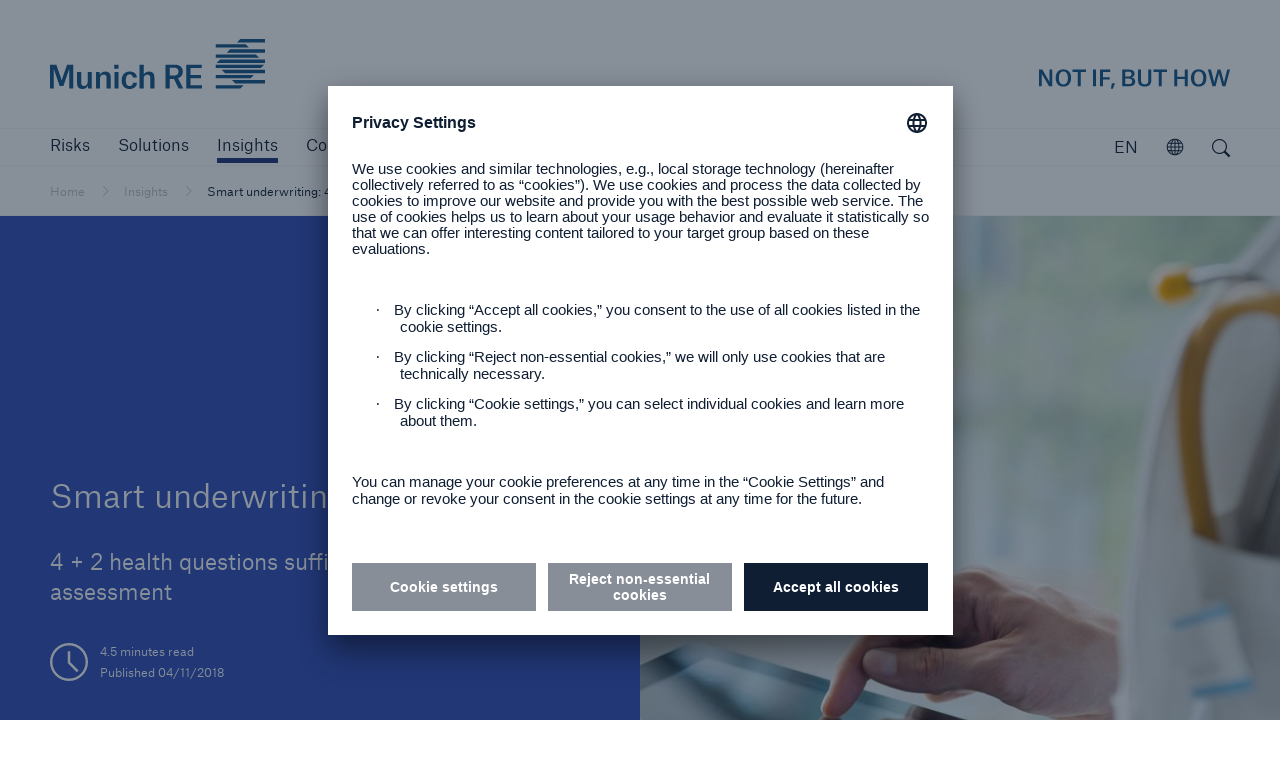

--- FILE ---
content_type: text/html; charset=UTF-8
request_url: https://www.munichre.com/en/insights/life-and-health/smart-underwriting.html
body_size: 17315
content:



<!doctype html>
<html lang="en" class="no-js">
    <head>
    <meta charset="UTF-8"/>
    <title>Smart underwriting: 4 + 2 health questions suffice for in-depth risk assessment | Munich Re</title>
    
    <meta name="description" content="Anyone wanting to take out life or disability insurance needs to have both time and patience."/>
    <meta name="template" content="articlePage"/>
    <meta name="viewport" content="width=device-width, initial-scale=1"/>
    

    


<meta http-equiv="x-ua-compatible" content="ie=edge"/>

<meta name="viewport" content="width=device-width, initial-scale=1.0, shrink-to-fit=no"/>
<meta name="msapplication-tap-highlight" content="no"/>
<meta name="format-detection" content="telephone=no"/>



  
  
    <meta property="og:title" content="Smart underwriting: 4 + 2 health questions suffice for in-depth risk assessment | Munich Re"/>
  
    <meta property="og:type" content="website"/>
  
    <meta name="twitter:card" content="summary_large_image"/>
  
    <meta property="og:description" content="Anyone wanting to take out life or disability insurance needs to have both time and patience."/>
  
    <meta property="og:url" content="https://www.munichre.com/en/insights/life-and-health/smart-underwriting.html"/>
  
    <meta name="image" property="og:image" content="https://www.munichre.com/content/dam/munichre/mrm/archive/inbox/GettyImages-179707312.jpg/_jcr_content/renditions/original.image_file.1200.798.file/GettyImages-179707312.jpg"/>
  
    <meta name="google-site-verification" content="VnpRm90MZw8IA12dwlZNI_PULa55G3gh_aSkQlgQGsA"/>
  




  <script defer="defer" type="text/javascript" src="https://rum.hlx.page/.rum/@adobe/helix-rum-js@%5E2/dist/rum-standalone.js" data-routing="program=102052,environment=979411,tier=publish"></script>
<link rel="alternate" hreflang="en" href="https://www.munichre.com/en/insights/life-and-health/smart-underwriting.html"/>

  <link rel="alternate" hreflang="de" href="https://www.munichre.com/de/insights/life-and-health/smart-underwriting.html"/>

  <link rel="alternate" hreflang="x-default" href="https://www.munichre.com/en/insights/life-and-health/smart-underwriting.html"/>




  <link rel="apple-touch-startup-image" media="(device-width: 320px) and (device-height: 480px) and (-webkit-device-pixel-ratio: 1)" href="/etc/clientlibs/munichre/mrwebsites/corporate/frontend/favicons.lc-2026.121.1141451.0007355284_cp2fm-converted-lc.res/apple-touch-startup-image-320x460.png"/>
  <link rel="apple-touch-startup-image" media="(device-width: 320px) and (device-height: 480px) and (-webkit-device-pixel-ratio: 2)" href="/etc/clientlibs/munichre/mrwebsites/corporate/frontend/favicons.lc-2026.121.1141451.0007355284_cp2fm-converted-lc.res/apple-touch-startup-image-640x920.png"/>
  <link rel="apple-touch-startup-image" media="(device-width: 320px) and (device-height: 568px) and (-webkit-device-pixel-ratio: 2)" href="/etc/clientlibs/munichre/mrwebsites/corporate/frontend/favicons.lc-2026.121.1141451.0007355284_cp2fm-converted-lc.res/apple-touch-startup-image-640x1096.png"/>
  <link rel="apple-touch-startup-image" media="(device-width: 375px) and (device-height: 667px) and (-webkit-device-pixel-ratio: 2)" href="/etc/clientlibs/munichre/mrwebsites/corporate/frontend/favicons.lc-2026.121.1141451.0007355284_cp2fm-converted-lc.res/apple-touch-startup-image-750x1294.png"/>
  <link rel="apple-touch-startup-image" media="(device-width: 414px) and (device-height: 736px) and (orientation: landscape) and (-webkit-device-pixel-ratio: 3)" href="/etc/clientlibs/munichre/mrwebsites/corporate/frontend/favicons.lc-2026.121.1141451.0007355284_cp2fm-converted-lc.res/apple-touch-startup-image-1182x2208.png"/>
  <link rel="apple-touch-startup-image" media="(device-width: 414px) and (device-height: 736px) and (orientation: portrait) and (-webkit-device-pixel-ratio: 3)" href="/etc/clientlibs/munichre/mrwebsites/corporate/frontend/favicons.lc-2026.121.1141451.0007355284_cp2fm-converted-lc.res/apple-touch-startup-image-1242x2148.png"/>
  <link rel="apple-touch-startup-image" media="(device-width: 768px) and (device-height: 1024px) and (orientation: landscape) and (-webkit-device-pixel-ratio: 1)" href="/etc/clientlibs/munichre/mrwebsites/corporate/frontend/favicons.lc-2026.121.1141451.0007355284_cp2fm-converted-lc.res/apple-touch-startup-image-748x1024.png"/>
  <link rel="apple-touch-startup-image" media="(device-width: 768px) and (device-height: 1024px) and (orientation: portrait) and (-webkit-device-pixel-ratio: 1)" href="/etc/clientlibs/munichre/mrwebsites/corporate/frontend/favicons.lc-2026.121.1141451.0007355284_cp2fm-converted-lc.res/apple-touch-startup-image-768x1004.png"/>
  <link rel="apple-touch-startup-image" media="(device-width: 768px) and (device-height: 1024px) and (orientation: landscape) and (-webkit-device-pixel-ratio: 2)" href="/etc/clientlibs/munichre/mrwebsites/corporate/frontend/favicons.lc-2026.121.1141451.0007355284_cp2fm-converted-lc.res/apple-touch-startup-image-1496x2048.png"/>
  <link rel="apple-touch-startup-image" media="(device-width: 768px) and (device-height: 1024px) and (orientation: portrait) and (-webkit-device-pixel-ratio: 2)" href="/etc/clientlibs/munichre/mrwebsites/corporate/frontend/favicons.lc-2026.121.1141451.0007355284_cp2fm-converted-lc.res/apple-touch-startup-image-1536x2008.png"/>

  <link rel="apple-touch-icon" sizes="57x57" href="/content/dam/munichre/contentlounge/website-pieces/administrative/favicons/munichre-icon/apple-touch-icon-180x180.png/_jcr_content/renditions/original.image_file.57.57.file/apple-touch-icon-180x180.png"/>
  <link rel="apple-touch-icon" sizes="60x60" href="/content/dam/munichre/contentlounge/website-pieces/administrative/favicons/munichre-icon/apple-touch-icon-180x180.png/_jcr_content/renditions/original.image_file.60.60.file/apple-touch-icon-180x180.png"/>
  <link rel="apple-touch-icon" sizes="72x72" href="/content/dam/munichre/contentlounge/website-pieces/administrative/favicons/munichre-icon/apple-touch-icon-180x180.png/_jcr_content/renditions/original.image_file.72.72.file/apple-touch-icon-180x180.png"/>
  <link rel="apple-touch-icon" sizes="76x76" href="/content/dam/munichre/contentlounge/website-pieces/administrative/favicons/munichre-icon/apple-touch-icon-180x180.png/_jcr_content/renditions/original.image_file.76.76.file/apple-touch-icon-180x180.png"/>
  <link rel="apple-touch-icon" sizes="114x114" href="/content/dam/munichre/contentlounge/website-pieces/administrative/favicons/munichre-icon/apple-touch-icon-180x180.png/_jcr_content/renditions/original.image_file.114.114.file/apple-touch-icon-180x180.png"/>
  <link rel="apple-touch-icon" sizes="120x120" href="/content/dam/munichre/contentlounge/website-pieces/administrative/favicons/munichre-icon/apple-touch-icon-180x180.png/_jcr_content/renditions/original.image_file.120.120.file/apple-touch-icon-180x180.png"/>
  <link rel="apple-touch-icon" sizes="144x144" href="/content/dam/munichre/contentlounge/website-pieces/administrative/favicons/munichre-icon/apple-touch-icon-180x180.png/_jcr_content/renditions/original.image_file.144.144.file/apple-touch-icon-180x180.png"/>
  <link rel="apple-touch-icon" sizes="152x152" href="/content/dam/munichre/contentlounge/website-pieces/administrative/favicons/munichre-icon/apple-touch-icon-180x180.png/_jcr_content/renditions/original.image_file.152.152.file/apple-touch-icon-180x180.png"/>
  <link rel="apple-touch-icon" sizes="180x180" href="/content/dam/munichre/contentlounge/website-pieces/administrative/favicons/munichre-icon/apple-touch-icon-180x180.png/_jcr_content/renditions/original./apple-touch-icon-180x180.png"/>

  <link rel="icon" type="image/png" sizes="32x32" href="/content/dam/munichre/contentlounge/website-pieces/administrative/favicons/munichre-icon/favicon-32x32.png/_jcr_content/renditions/original./favicon-32x32.png"/>
  <link rel="icon" type="image/png" sizes="16x16" href="/content/dam/munichre/contentlounge/website-pieces/administrative/favicons/munichre-icon/favicon-16x16.png/_jcr_content/renditions/original./favicon-16x16.png"/>
  <link rel="shortcut icon" href="/content/dam/munichre/contentlounge/website-pieces/administrative/favicons/munichre-icon/favicon.ico/_jcr_content/renditions/original./favicon.ico"/>




    <link rel="canonical" href="https://www.munichre.com/en/insights/life-and-health/smart-underwriting.html"/>





    <link rel="stylesheet" href="https://www.munichre.com/en.color-schemes.css" type="text/css"/>



<link rel="stylesheet" href="/etc/clientlibs/munichre/mrwebsites/corporate/frontend/resources.lc-2026.121.1141451.0007355284_cp2fm-converted-lc.res/css/styles.print.min.css" media="print" type="text/css"/>


  
<link rel="stylesheet" href="/etc.clientlibs/munichre/mrwebsites/corporate/core/clientlibs/mrwebsites.corporate.cq.app-react.lc-e61254ec9c8cc22089c8360a5b5bec6d-lc.min.css" type="text/css">
<link rel="stylesheet" href="/etc.clientlibs/munichre/mrwebsites/corporate/core/clientlibs/mrwebsites.corporate.app.lc-164889e9ba30a3b21d9a7d51556130a3-lc.min.css" type="text/css">
      
  



<script type="text/javascript">(function(d,s){var l=d.createElement(s),e=d.getElementsByTagName(s)[0];
l.async=true;l.type='text/javascript';
l.src='https://c.leadlab.click/5af6925e29eb3650.js';
e.parentNode.insertBefore(l,e);})(document,'script');</script>



<script>
if (typeof biotope !== 'undefined') {
  biotope.configuration.set('data.staticResourcesBase', '/etc/clientlibs/munichre/mrwebsites/corporate/frontend/resources.lc-2026.121.1141451.0007355284_cp2fm-converted-lc.res/');
  biotope.configuration.set('data.staticResourcesContentRepoBase', '/etc/clientlibs/munichre/mrwebsites/corporate/frontend/resources.lc-2026.121.1141451.0007355284_cp2fm-converted-lc.res/');

  biotope.configuration.set('data.chartDataBaseUrl', ''); // has to be empty, relative url is available at component

}
</script>






  

    
    
    

    

    


        <script type="text/javascript" src="//assets.adobedtm.com/launch-ENcf8fe449e1d74e9aa91e6c2c896b4675.min.js" async></script>


    
    
    

    

    
    
</head>
    <body class="contentInsights page basicpage mr-theme-vibrantblue mr-page--sharing" data-chartdatabaseurl="">
        <a href="#" class="skip-link">Skip to main content</a>
        
        
            



            <div class="page-wrap">

  
<mr-m-news-ticker class="mr-m-news-ticker" api-url="https://www.munichre.com/en/insights/life-and-health/smart-underwriting/_jcr_content.newsalert.json">
</mr-m-news-ticker>

<div class="headercwcontainer">
  <div class="xfpage page">

    <header class="headerCw">
      <div class="headerCw__inner">

        








<div class="headerCw__logo-wrapper">

  








  
  
  


<a class="headerCw__logo-left " href="https://www.munichre.com/en.html">

    
    

    
  <span class="mr-h-visually-hidden">Munich Re logo</span>

  
  

  
  
      <mr-e-icon title="Munich Re" class="mr-logo-first" icon-path="/content/dam/munichre/contentlounge/website-pieces/administrative/left-logos/munichre_logo.svg/_jcr_content/renditions/original.media_file.file/munichre_logo.svg"></mr-e-icon>
      <mr-e-icon title="Munich Re" class="mr-logo-light" icon-path="/content/dam/munichre/contentlounge/website-pieces/administrative/left-logos/munichre_logo.svg/_jcr_content/renditions/original.media_file.file/munichre_logo.svg"></mr-e-icon>
      <mr-e-icon class="mr-logo-second"></mr-e-icon>
  

</a>


    




  








  
  
  


<a class="headerCw__logo-right headerCw__logo-right--standard ">

    
    

    
    <span class="mr-h-visually-hidden">Not if, but how</span>

  
  

  
  
    <mr-e-icon title="Munich Re claim" class="mr-logo-first" icon-path="/content/dam/munichre/contentlounge/website-pieces/administrative/right-logos/munichre_claim.svg/_jcr_content/renditions/original.media_file.file/munichre_claim.svg"></mr-e-icon>
    <mr-e-icon title="Munich Re claim" class="mr-logo-light" icon-path="/content/dam/munichre/contentlounge/website-pieces/administrative/right-logos/munichre_claim.svg/_jcr_content/renditions/original.media_file.file/munichre_claim.svg"></mr-e-icon>
    <mr-e-icon class="mr-logo-second"></mr-e-icon>
  


</a>


    




</div>



  

  

  
























        <!-- Standard navigation -->
        




<div class="headerCw__navigation visible ">

  <button data-overlay-open="navigation" class="headerCw__navigationBurger hidden" title="open navigation" aria-label="open navigation"></button>

  <nav class="cmp-list" aria-label="Main">
    <ul class="cmp-list__item-container">
      <li class="cmp-list__item " data-navigation-leaf="false">
        <div>
          <a class="cmp-list__item-link" href="https://www.munichre.com/en/risks.html" role="button">
            <span class="cmp-list__item-title">Risks</span>
          </a>
        </div>
      </li>
<li class="cmp-list__item " data-navigation-leaf="false">
        <div>
          <a class="cmp-list__item-link" href="https://www.munichre.com/en/solutions.html" role="button">
            <span class="cmp-list__item-title">Solutions</span>
          </a>
        </div>
      </li>
<li class="cmp-list__item selected" data-navigation-leaf="true">
        <div>
          <a class="cmp-list__item-link" href="https://www.munichre.com/en/insights.html" role="link">
            <span class="cmp-list__item-title">Insights</span>
          </a>
        </div>
      </li>
<li class="cmp-list__item " data-navigation-leaf="false">
        <div>
          <a class="cmp-list__item-link" href="https://www.munichre.com/en/company.html" role="button">
            <span class="cmp-list__item-title">Company</span>
          </a>
        </div>
      </li>
<li class="cmp-list__item " data-navigation-leaf="true">
        <div>
          <a class="cmp-list__item-link" href="https://careers.munichre.com/en/munichre" role="link" target="_blank">
            <span class="cmp-list__item-title">Careers</span>
          </a>
        </div>
      </li>

    </ul>
  </nav>

  <div class="headerCw__navigationFill"></div>
  
  
  

  

  <div class="languageSwitch languageSwitch--rightAligned">
    <div class="languageSwitch__toggler" tabindex="0" role="button" aria-label="current language is English, click to select language" aria-valuetext="English" data-lang="en">
      EN
    </div>
    <div class="mr-linkList">
      <div class="linkList ">
        <ul class="cmp-list">
          <li class="cmp-list__item">
            <div>
              <a class="cmp-list__item-link" href="https://www.munichre.com/de/insights/life-and-health/smart-underwriting.html" data-lang="de">
                <span class="cmp-list__item-title">Deutsch</span>
              </a>
            </div>
          </li>

        </ul>
      </div>
    </div>

  </div>



  
<mr-m-popover class="mr-m-header-link-finder ">
  <button class="mr-m-popover__toggle" role="button" aria-label="Explore the MunichRe Group">
    <span class="mr-m-popover__toggle-label">Open</span>
    <mr-e-icon class="mr-m-popover__toggle-icon" icon-path="/content/dam/munichre/contentlounge/website-pieces/icons/static-icons/mr-icon-globe.svg/_jcr_content/renditions/original.media_file.file/mr-icon-globe.svg" role="presentation"></mr-e-icon>
  </button>
  <div class="mr-m-popover__overlay" role="dialog" aria-describedby="explorer-title">
    <div class="mr-m-popover__header">
      <p id="explorer-title">Explore Munich Re Group</p>
      <button class="mr-m-popover__close-btn">
        <span class="icon-close"></span>
        <span class="mr-h-visually-hidden">Close</span>
      </button>
    </div>
    <section>
      <p>
        Get to know our Group companies, branches and subsidiaries worldwide.
      </p>
      
      <mr-m-link-list-filter>
        <label class="mr-m-link-list-filter__label" for="mr-m-link-list-filter__input">Search for company or location</label>
        <input class="mr-m-link-list-filter__input" id="mr-m-link-list-filter__input" placeholder="Search for company or location" autocomplete="off"/>
        <span class="mr-m-link-list-filter__icon icon-pull-down"></span>
        



<ul class="mr-m-link-list-filter__list">
  

  
  <li class="headerLinkFinderItem section">

  <a data-keywords="US, USA, North America" class="cmp-list__item-link" href="https://www.americanalternativeinsurancecorporation.com/en.html">
    American Alternative Insurance Corporation (AAIC)
  </a>


    
</li>


  
  

  
  



  

  
  <li class="headerLinkFinderItem section">

  <a data-keywords="AMIG, Cincinnati, " class="cmp-list__item-link" href="https://www.amig.com/">
    American Modern Insurance Group (AMIG)
  </a>


    
</li>


  
  

  
  



  

  
  <li class="headerLinkFinderItem section">

  <a data-keywords="US, USA, North America" class="cmp-list__item-link" href="https://www.bridgewayinsurancecompany.com/en.html">
     Bridgeway Insurance Company
  </a>


    
</li>


  
  

  
  



  

  
  <li class="headerLinkFinderItem section">

  <a data-keywords="ERGO, Germany, Düsseldorf" class="cmp-list__item-link" href="https://www.ergo.com/en/Startseite" target="_blank">
    ERGO Group
  </a>


    
</li>


  
  

  
  



  

  
  <li class="headerLinkFinderItem section">

  <a data-keywords="Great Lakes Insurance" class="cmp-list__item-link" href="https://www.munichre.com/glise/en.html">
    Great Lakes Insurance SE
  </a>


    
</li>


  
  

  
  



  

  
  <li class="headerLinkFinderItem section">

  <a data-keywords="HSB, US, USA, Hartford Steam Boiler , Amerika, America " class="cmp-list__item-link" href="https://www.munichre.com/hsb/en.html">
    HSB - The Hartford Steam Boiler Inspection and Insurance Company
  </a>


    
</li>


  
  

  
  



  

  
  <li class="headerLinkFinderItem section">

  <a data-keywords="HSB IoT, Connected Technologies, Hartford" class="cmp-list__item-link" href="https://www.hsb-ats.com/en.html">
    HSB Applied Technology Solutions
  </a>


    
</li>


  
  

  
  



  

  
  <li class="headerLinkFinderItem section">

  <a data-keywords="HSB Canada, Boiler Inspection and Insurance Company of Canada" class="cmp-list__item-link" href="https://www.munichre.com/hsbcanada/en.html">
    HSB Canada
  </a>


    
</li>


  
  

  
  



  

  
  <li class="headerLinkFinderItem section">

  <a data-keywords="HSB, UK, United Kingdom, Great Britain, HSB Engineering Insurance Services Limited, Irleand, Scotland, Wales,, Channel Islands, Isle of Man, Northern Ireland" class="cmp-list__item-link" href="https://www.munichre.com/hsbeil/en.html">
    HSB | UK and Ireland
  </a>


    
</li>


  
  

  
  



  

  
  <li class="headerLinkFinderItem section">

  <a data-keywords="UK, United Kingdom, GJWPC" class="cmp-list__item-link" href="https://www.grovesjohnwestrup.com/en.html">
    GrovesJohnWestrup
  </a>


    
</li>


  
  

  
  



  

  
  <li class="headerLinkFinderItem section">

  <a data-keywords="Germany" class="cmp-list__item-link" href="https://www.meag.com/">
    MEAG
  </a>


    
</li>


  
  

  
  



  

  
  <li class="headerLinkFinderItem section">


    
</li>


  
  

  
  



  

  
  <li class="headerLinkFinderItem section">

  <a data-keywords="Munich Re Group, München, Bavaria, Germany" class="cmp-list__item-link" href="https://www.munichre.com/en.html">
    Munich Re Group
  </a>


    
</li>


  
  

  
  



  

  
  <li class="headerLinkFinderItem section">

  <a data-keywords="South Africa , MRoA, " class="cmp-list__item-link" href="https://www.munichre.com/en/company/about-munich-re/munich-re-worldwide/sub-saharan-africa/about-us.html">
    Munich Re Africa Branch
  </a>


    
</li>


  
  

  
  



  

  
  <li class="headerLinkFinderItem section">

  <a data-keywords="APAC Life Health Asia Pacific Singapore" class="cmp-list__item-link" href="https://www.munichre.com/en/company/about-munich-re/munich-re-worldwide/asia-pacific/about-us.html">
    Munich Re Asia Pacific Life and Health (APAC)
  </a>


    
</li>


  
  

  
  



  

  
  <li class="headerLinkFinderItem section">

  <a data-keywords="Japan, India, Korea, Southeast Asia, Asia, Pacific, Singapore, APAC, Australia, New Zealand, Greater China" class="cmp-list__item-link" href="https://www.munichre.com/en/company/about-munich-re/munich-re-worldwide.html#asia-pacific">
    Munich Re Asia Pacific Non-Life (APAC)
  </a>


    
</li>


  
  

  
  



  

  
  <li class="headerLinkFinderItem section">

  <a data-keywords="Automation Solutions, Dublin, Ireland, MRAS" class="cmp-list__item-link" href="https://www.munichre.com/automation-solutions/en.html">
    Munich Re Automation Solutions Ltd
  </a>


    
</li>


  
  

  
  



  

  
  <li class="headerLinkFinderItem section">

  <a data-keywords="Beijing, China, PRC, Greater China" class="cmp-list__item-link" href="https://www.munichre.com/en/company/about-munich-re/munich-re-worldwide.html#china-branch">
    Munich Re Beijing Branch
  </a>


    
</li>


  
  

  
  



  

  
  <li class="headerLinkFinderItem section">

  <a data-keywords="North America, Canada " class="cmp-list__item-link" href="https://www.munichre.com/ca-life/en.html">
    Munich Re Canada Life
  </a>


    
</li>


  
  

  
  



  

  
  <li class="headerLinkFinderItem section">

  <a data-keywords="North America, Canada " class="cmp-list__item-link" href="https://www.munichre.com/ca-non-life/en.html">
    Munich Re Canada Non-Life
  </a>


    
</li>


  
  

  
  



  

  
  <li class="headerLinkFinderItem section">

  <a class="cmp-list__item-link" href="https://www.munichre-foundation.org/en.html" target="_blank">
    Munich Re Foundation
  </a>


    
</li>


  
  

  
  



  

  
  <li class="headerLinkFinderItem section">

  <a data-keywords="Paris, France" class="cmp-list__item-link" href="https://www.munichre.com/en/company/about-munich-re/munich-re-worldwide/france/munich-re-france.html">
    Munich Re France
  </a>


    
</li>


  
  

  
  



  

  
  <li class="headerLinkFinderItem section">

  <a data-keywords="F&amp;C, F &amp; C," class="cmp-list__item-link" href="https://www.munichre.com/en/solutions/for-industry-clients/facultative-and-corporate.html">
    Munich Re Facultative &amp; Corporate
  </a>


    
</li>


  
  

  
  



  

  
  <li class="headerLinkFinderItem section">

  <a data-keywords="China, Hong Kong, Shanghai, Beijing, Taipei, Taiwan " class="cmp-list__item-link" href="https://www.munichre.com/en/company/about-munich-re/munich-re-worldwide.html#china-branch">
    Munich Re Greater China 
  </a>


    
</li>


  
  

  
  



  

  
  <li class="headerLinkFinderItem section">

  <a data-keywords="China, Hong Kong, HK," class="cmp-list__item-link" href="https://www.munichre.com/en/company/about-munich-re/munich-re-worldwide.html#china-branch">
    Munich Re Hong Kong Branch
  </a>


    
</li>


  
  

  
  



  

  
  <li class="headerLinkFinderItem section">

  <a data-keywords="India, Mumbai" class="cmp-list__item-link" href="https://www.munichre.com/en/company/about-munich-re/munich-re-worldwide/india/about-us.html#india-branch">
    Munich Re India Branch
  </a>


    
</li>


  
  

  
  



  

  
  <li class="headerLinkFinderItem section">

  <a data-keywords="Germany" class="cmp-list__item-link" href="https://www.munichreinvestmentpartners.com/en.html">
    Munich Re Investment Partners
  </a>


    
</li>


  
  

  
  



  

  
  <li class="headerLinkFinderItem section">

  <a data-keywords="Italy, Italia, Milan, Milano" class="cmp-list__item-link" href="https://www.munichre.com/it/azienda/informazioni-su-munich-re/munich-re-in-tutto-il-mondo/italia/munich-re-italia.html">
    Munich Re Italy - Münchener Rück Servizi Tecnici S.r.l. 
  </a>


    
</li>


  
  

  
  



  

  
  <li class="headerLinkFinderItem section">

  <a data-keywords="Japan, Tokyo" class="cmp-list__item-link" href="https://www.munichre.com/en/company/about-munich-re/munich-re-worldwide.html#japan-branch">
    Munich Re Japan Branch
  </a>


    
</li>


  
  

  
  



  

  
  <li class="headerLinkFinderItem section">

  <a data-keywords="Korea, South Korea, Seoul" class="cmp-list__item-link" href="https://www.munichre.com/en/company/about-munich-re/munich-re-worldwide/korea/about-us.html#korea-branch">
    Munich Re Korea Branch
  </a>


    
</li>


  
  

  
  



  

  
  <li class="headerLinkFinderItem section">

  <a data-keywords="Taipei, Taiwan, China, " class="cmp-list__item-link" href="https://www.munichre.com/en/company/about-munich-re/munich-re-worldwide.html#office-taipei">
    Munich Re Liaison Office Taipei 
  </a>


    
</li>


  
  

  
  



  

  
  <li class="headerLinkFinderItem section">

  <a data-keywords="Thailand, Bangkok" class="cmp-list__item-link" href="https://www.munichre.com/en/company/about-munich-re/munich-re-worldwide.html#thailand-office">
    Munich Re Liaison Office Thailand
  </a>


    
</li>


  
  

  
  



  

  
  <li class="headerLinkFinderItem section">

  <a data-keywords="Life US, America, USA, " class="cmp-list__item-link" href="https://www.munichre.com/us-life/en.html">
    Munich Re Life US - Munich American Reassurance Company, Inc
  </a>


    
</li>


  
  

  
  



  

  
  <li class="headerLinkFinderItem section">

  <a data-keywords="Malaysia, Kuala Lumpur" class="cmp-list__item-link" href="https://www.munichre.com/en/company/about-munich-re/munich-re-worldwide.html#malaysia-branch">
    Munich Re Malaysia Branch
  </a>


    
</li>


  
  

  
  



  

  
  <li class="headerLinkFinderItem section">

  <a data-keywords="Malta" class="cmp-list__item-link" href="https://www.munichre.com/en/company/about-munich-re/munich-re-worldwide.html#malta">
    Munich Re of Malta
  </a>


    
</li>


  
  

  
  



  

  
  <li class="headerLinkFinderItem section">

  <a data-keywords="Malta, PCC" class="cmp-list__item-link" href="https://www.munichre.com/en/company/about-munich-re/munich-re-worldwide.html#malta">
    Munich Re PCC 
  </a>


    
</li>


  
  

  
  



  

  
  <li class="headerLinkFinderItem section">

  <a data-keywords="RMP, Service GmbH" class="cmp-list__item-link" href="https://www.munichre.com/rmp/en.html">
    Munich Re Risk Management Partners
  </a>


    
</li>


  
  

  
  



  

  
  <li class="headerLinkFinderItem section">

  <a data-keywords="Service GmbH, RMP, Risk Suite" class="cmp-list__item-link" href="/munichreservicegmbh/en/about-us.html#germany">
    Munich Re Service GmbH
  </a>


    
</li>


  
  

  
  



  

  
  <li class="headerLinkFinderItem section">

  <a data-keywords="Shanghai, China, " class="cmp-list__item-link" href="https://www.munichre.com/en/company/about-munich-re/munich-re-worldwide.html#china-branch">
    Munich Re Shanghai Representative Office
  </a>


    
</li>


  
  

  
  



  

  
  <li class="headerLinkFinderItem section">

  <a data-keywords="Singapore, Regional Center Centre" class="cmp-list__item-link" href="https://www.munichre.com/en/company/about-munich-re/munich-re-worldwide.html#singapore-branch">
    Munich Re Singapore Branch 
  </a>


    
</li>


  
  

  
  



  

  
  <li class="headerLinkFinderItem section">

  <a data-keywords="MRS, GSI, global markets" class="cmp-list__item-link" href="https://www.munichre.com/specialty/en.html">
    Munich Re Specialty
  </a>


    
</li>


  
  

  
  



  

  
  <li class="headerLinkFinderItem section">

  <a data-keywords="IE, MRS, GSI, Global Markets" class="cmp-list__item-link" href="https://www.munichre.com/specialty/global-markets-ireland/en.html">
    Munich Re Specialty - GM, Irleand
  </a>


    
</li>


  
  

  
  



  

  
  <li class="headerLinkFinderItem section">

  <a data-keywords="NMU, UK, United Kingdom, GSI, MRS, Global Markets" class="cmp-list__item-link" href="https://www.nmu.co.uk/">
    Munich Re Specialty - GM, UK 
  </a>


    
</li>


  
  

  
  



  

  
  <li class="headerLinkFinderItem section">

  <a data-keywords="Syndicate, UK, United Kingdom, GSI, MRS, Global Markets" class="cmp-list__item-link" href="https://www.munichre.com/specialty/global-markets-syndicate/en.html">
    Munich Re Specialty - GM, Syndicate
  </a>


    
</li>


  
  

  
  



  

  
  <li class="headerLinkFinderItem section">

  <a data-keywords="global, GSI, MRS, NA, US, USA, MRSI" class="cmp-list__item-link" href="https://www.munichre.com/specialty/north-america/en.html">
    Munich Re Specialty - North America
  </a>


    
</li>


  
  

  
  



  

  
  <li class="headerLinkFinderItem section">

  <a data-keywords="MRS, GSI,  north America, USA, UK, Bell &amp; Clements," class="cmp-list__item-link" href="https://www.munichre.com/specialty/north-america/en/solutions/binding-authorities.html">
    Munich Re Specialty - NA, Binding Authorities
  </a>


    
</li>


  
  

  
  



  

  
  <li class="headerLinkFinderItem section">

  <a data-keywords="global, GSI, MRS, NA, US, USA, MRSI, Canada" class="cmp-list__item-link" href="https://www.munichre.com/temple-insurance/en/strategic-partners.html">
    Munich Re Specialty - NA, Canada Insurance Programs
  </a>


    
</li>


  
  

  
  



  

  
  <li class="headerLinkFinderItem section">

  <a data-keywords="United Kingdom, UK, US, USA, North America, Specialty, MRS" class="cmp-list__item-link" href="https://www.munichre.com/specialty/north-america/en/solutions/programs/digital-partners.html">
    Munich Re Specialty - NA, Digital Programs
  </a>


    
</li>


  
  

  
  



  

  
  <li class="headerLinkFinderItem section">

  <a data-keywords="Spain, Sucursal, Madrid" class="cmp-list__item-link" href="https://www.munichre.com/en/company/about-munich-re/munich-re-worldwide.html#spain">
    Munich Re Sucursal en España
  </a>


    
</li>


  
  

  
  



  

  
  <li class="headerLinkFinderItem section">

  <a data-keywords="Underwriting Agents, UAE, Arabia, DIFC, United Arab Emirates, Dubai" class="cmp-list__item-link" href="https://www.munichre.com/en/company/about-munich-re/munich-re-worldwide.html#arab">
    Munich Re Underwriting Agents (DIFC) Ltd. 
  </a>


    
</li>


  
  

  
  



  

  
  <li class="headerLinkFinderItem section">

  <a data-keywords="UK, Great Britain, England, Scotland" class="cmp-list__item-link" href="https://www.munichre.com/uk-life/en.html">
    Munich Re UK Life Branch
  </a>


    
</li>


  
  

  
  



  

  
  <li class="headerLinkFinderItem section">

  <a data-keywords="USA, Non-Life, US, North America" class="cmp-list__item-link" href="https://www.munichre.com/us-non-life/en.html">
    Munich Re US - Munich Reinsurance America, Inc
  </a>


    
</li>


  
  

  
  



  

  
  <li class="headerLinkFinderItem section">

  <a data-keywords="US, USA, North America" class="cmp-list__item-link" href="https://www.munichre.com/mrv/en.html">
    Munich Re Ventures
  </a>


    
</li>


  
  

  
  



  

  
  <li class="headerLinkFinderItem section">

  <a data-keywords="Australasia, Australia, Sydney" class="cmp-list__item-link" href="https://www.munichre.com/en/company/about-munich-re/munich-re-worldwide.html#australia-branch">
    Munich Reinsurance Company of Australasia
  </a>


    
</li>


  
  

  
  



  

  
  <li class="headerLinkFinderItem section">

  <a data-keywords="Australasia, Australia, MHA, Sydney, MRAu" class="cmp-list__item-link" href="https://www.munichre.com/en/company/about-munich-re/munich-re-worldwide.html#australia-new-zealand">
    Munich Holdings of Australasia Pty Limited (MHA)
  </a>


    
</li>


  
  

  
  



  

  
  <li class="headerLinkFinderItem section">

  <a data-keywords="New Re, New Reinsurance, Switzerland, Swiss, Zurich, Zürich, NewRe" class="cmp-list__item-link" href="https://www.newre.com/en.html">
    New Re - New Reinsurance Company
  </a>


    
</li>


  
  

  
  



  

  
  <li class="headerLinkFinderItem section">

  <a data-keywords="Canada" class="cmp-list__item-link" href="https://www.munichre.com/temple-insurance/en.html">
    Temple Insurance Company
  </a>


    
</li>


  
  

  
  



  

  
  <li class="headerLinkFinderItem section">

  <a data-keywords="US, USA, North America" class="cmp-list__item-link" href="https://www.peslic.com/en.html" target="_blank">
    The Princeton Excess and Surplus Lines Insurance Company (PESLIC)
  </a>


    
</li>


  
  

  
  


</ul>




      </mr-m-link-list-filter>
    </section>
  </div>
</mr-m-popover>

  <button data-overlay-open="search" class="headerCw__navigationSearch" aria-label="open search">
</button>
  
</div>

        <!-- Simple navigation -->
        

        <!-- MEAG navigation -->
        

      </div>
    </header>
  </div>
</div>



  <main class="main content ">
    <article>

      <div class="root responsivegrid">


<div class="aem-Grid aem-Grid--12 aem-Grid--default--12 ">
    
    <div class="rowColResponsiveGrid responsivegrid aem-GridColumn aem-GridColumn--default--12"><div class=" ">

  

  
  

  <div class="row ">
    <div class="col ">
      <div class="breadcrumb aem-GridColumn aem-GridColumn--default--12">
<nav class="cmp-breadcrumb" aria-label="Breadcrumb">
  <ol class="cmp-breadcrumb__list" itemscope itemtype="http://schema.org/BreadcrumbList">
    <li class="cmp-breadcrumb__item" itemprop="itemListElement" itemscope itemtype="http://schema.org/ListItem">
      <a class="cmp-breadcrumb__item-link" itemprop="item" href="https://www.munichre.com/en.html">
        <span itemprop="name">Home</span>
      </a>
      <meta itemprop="position" content="1"/>
    </li>
  
    <li class="cmp-breadcrumb__item" itemprop="itemListElement" itemscope itemtype="http://schema.org/ListItem">
      <a class="cmp-breadcrumb__item-link" itemprop="item" href="https://www.munichre.com/en/insights.html">
        <span itemprop="name">Insights</span>
      </a>
      <meta itemprop="position" content="2"/>
    </li>
  
    <li class="cmp-breadcrumb__item cmp-breadcrumb__item--active" itemprop="itemListElement" itemscope itemtype="http://schema.org/ListItem">
      
        <span itemprop="name">Smart underwriting: 4 + 2 health questions suffice for in-depth risk assessment</span>
      
      <meta itemprop="position" content="3"/>
    </li>
  </ol>
</nav>


    

</div>
<div class="stageInsights imageOptional aem-GridColumn aem-GridColumn--default--12">



  






<mr-m-stage-insights class="mr-m-stage-insights mr-m-stage-insights--main">
    <div class="mr-m-stage-insights__container">
        <div class="mr-m-stage-insights__content">
            <div class="mr-m-stage-insights__category"></div>
            <div class="mr-m-stage-insights__headline ">Smart underwriting:
                
            </div>
            <div class="mr-m-stage-insights__description">
                <span class="mr-m-stage-insights__description-text">
                    4 + 2 health questions suffice for in-depth risk assessment
                </span>
            </div>
            <div class="mr-m-stage-insights__article-info">
                


<mr-m-article-info class="mr-m-article-info">
    <div class="mr-m-article-info__icon">
      <mr-e-icon class="mr-e-icon" icon-id="mr-icon-clock"></mr-e-icon>
    </div>
    <div class="mr-m-article-info__reading-time">
      4.5 minutes read
    </div>
    
    <div class="mr-m-article-info__publication-date">
      Published 04/11/2018
    </div>
</mr-m-article-info>
            </div>
        </div>

        <div class="mr-m-stage-insights__image ">
            <!-- image -->
            

  
  
  


  <div class="imageBasic  " data-ratio="1.7778">

    <div class="imageBasic__inner">

      

        
        <picture><source media="(min-width: 1024px)" srcset="/content/dam/munichre/mrm/archive/inbox/GettyImages-179707312.jpg/_jcr_content/renditions/crop-16x9-2560.jpg./crop-16x9-2560.jpg 2560w, /content/dam/munichre/mrm/archive/inbox/GettyImages-179707312.jpg/_jcr_content/renditions/crop-16x9-1920.jpg./crop-16x9-1920.jpg 1920w, /content/dam/munichre/mrm/archive/inbox/GettyImages-179707312.jpg/_jcr_content/renditions/crop-16x9-1280.jpg./crop-16x9-1280.jpg 1280w, /content/dam/munichre/mrm/archive/inbox/GettyImages-179707312.jpg/_jcr_content/renditions/crop-16x9-393.jpg./crop-16x9-393.jpg 393w" /><source media="(min-width: 640px)" srcset="/content/dam/munichre/mrm/archive/inbox/GettyImages-179707312.jpg/_jcr_content/renditions/crop-2x1-2560.jpg./crop-2x1-2560.jpg 2560w, /content/dam/munichre/mrm/archive/inbox/GettyImages-179707312.jpg/_jcr_content/renditions/crop-2x1-768.jpg./crop-2x1-768.jpg 768w" /><source media="(min-width: 320px)" srcset="/content/dam/munichre/mrm/archive/inbox/GettyImages-179707312.jpg/_jcr_content/renditions/crop-1x1-2560.jpg./crop-1x1-2560.jpg 2560w, /content/dam/munichre/mrm/archive/inbox/GettyImages-179707312.jpg/_jcr_content/renditions/crop-1x1-1280.jpg./crop-1x1-1280.jpg 1280w, /content/dam/munichre/mrm/archive/inbox/GettyImages-179707312.jpg/_jcr_content/renditions/crop-1x1-768.jpg./crop-1x1-768.jpg 768w, /content/dam/munichre/mrm/archive/inbox/GettyImages-179707312.jpg/_jcr_content/renditions/crop-1x1-400.jpg./crop-1x1-400.jpg 400w" /><img src="/content/dam/munichre/mrm/archive/inbox/GettyImages-179707312.jpg/_jcr_content/renditions/crop-16x9-1280.jpg./crop-16x9-1280.jpg" alt="Smart underwriting: 4 + 2 health questions suffice for in-depth risk assessment" title="Smart underwriting: 4 + 2 health questions suffice for in-depth risk assessment"/></picture>

      

    </div>

    
    <span class="imageBasic__title">© suedhang / Cultura RF / Getty Images</span>
  </div>



            <!-- video -->
            

            
        </div>
    </div>
</mr-m-stage-insights>
</div>

    </div>
  </div>


  

</div>
</div>
<div class="rowColResponsiveGrid responsivegrid aem-GridColumn aem-GridColumn--default--12"><div class=" ">

  

  
  

  <div class="row ">
    <div class="col mr-insights-container">
      <div class="interactionBar aem-GridColumn aem-GridColumn--default--12">
<mr-m-interaction-bar>
    <ul class="mr-m-interaction-bar__wrapper">
        
            
            <li class="mr-m-interaction-bar__item">
                <a class="mr-m-interaction-bar__link" data-anchor="insights_contacts">
                    <mr-e-icon class="mr-e-icon" icon-id="mr-icon-experts"></mr-e-icon>
                    <span>Experts</span>
                </a>
            </li>
            <li class="mr-m-interaction-bar__item">
                <a class="mr-m-interaction-bar__link" data-anchor="insights_solutions">
                    <mr-e-icon class="mr-e-icon" icon-id="mr-icon-solutions"></mr-e-icon>
                    <span>Related Topics</span>
                </a>
            </li>
        

        <li class="mr-m-interaction-bar__item pageShare">
            





  
  

<mr-m-sharing>
  <mr-m-popover class="mr-m-sharing__popover ">

    <button class="mr-m-popover__toggle">
      <span class="mr-m-popover__toggle-label" data-action="open">Share this article</span>
      <span class="mr-m-popover__toggle-label" data-action="close">Close</span>
      <mr-e-icon class="mr-m-popover__toggle-icon" icon-id="mr-icon-share-social" data-action="open" role="presentation"></mr-e-icon>
      <mr-e-icon class="mr-m-popover__toggle-icon" icon-id="mr-icon-close" data-action="close" role="presentation"></mr-e-icon>
    </button>

    <div class="mr-m-popover__overlay">
      <div class="mr-m-popover__header">     
        <p class="mr-m-popover__heading">Share</p>
        <button class="mr-m-popover__close-btn">
          <mr-e-icon class="mr-m-popover__close-icon" icon-id="mr-icon-close" role="presentation">
          </mr-e-icon>
          <span class="mr-h-visually-hidden">Close</span>
        </button>
      </div>

      <section>
        <ul class="mr-m-sharing__list">
          
  <li>
      <a class="mr-m-sharing__link " href="//www.linkedin.com/shareArticle?url=https://www.munichre.com/en/insights/life-and-health/smart-underwriting.html" target="_blank">
          <mr-e-icon class="mr-m-sharing__link-icon" icon-path="/content/dam/munichre/contentlounge/website-pieces/icons/static-icons/mr-icons/linkedin-2.svg/_jcr_content/renditions/original.media_file.file/linkedin-2.svg" role="presentation"></mr-e-icon>
          <span class="mr-m-sharing__link-label">LinkedIn</span>
      </a>
  </li>

        
          
  <li>
      <a class="mr-m-sharing__link " href="//www.facebook.com/sharer.php?u=https://www.munichre.com/en/insights/life-and-health/smart-underwriting.html" target="_blank">
          <mr-e-icon class="mr-m-sharing__link-icon" icon-path="/content/dam/munichre/contentlounge/website-pieces/icons/static-icons/mr-icons/facebook.svg/_jcr_content/renditions/original.media_file.file/facebook.svg" role="presentation"></mr-e-icon>
          <span class="mr-m-sharing__link-label">Facebook</span>
      </a>
  </li>

        
          
  <li>
      <a class="mr-m-sharing__link " href="whatsapp://send?text=https://www.munichre.com/en/insights/life-and-health/smart-underwriting.html" target="_blank">
          <mr-e-icon class="mr-m-sharing__link-icon" icon-path="/content/dam/munichre/contentlounge/website-pieces/icons/static-icons/mr-icons/whatsapp.svg/_jcr_content/renditions/original.media_file.file/whatsapp.svg" role="presentation"></mr-e-icon>
          <span class="mr-m-sharing__link-label">Whatsapp</span>
      </a>
  </li>

        
          
  <li>
      <a class="mr-m-sharing__link " href="mailto:?subject=Smart%20underwriting%3A%204%20%2B%202%20health%20questions%20suffice%20for%20in-depth%20risk%20assessment&body=https://www.munichre.com/en/insights/life-and-health/smart-underwriting.html" target="_blank">
          <mr-e-icon class="mr-m-sharing__link-icon" icon-path="/content/dam/munichre/contentlounge/website-pieces/icons/static-icons/mr-icons/mail.svg/_jcr_content/renditions/original.media_file.file/mail.svg" role="presentation"></mr-e-icon>
          <span class="mr-m-sharing__link-label">E-Mail</span>
      </a>
  </li>

        
          
  <li>
      <a class="mr-m-sharing__link mr-m-sharing__link--copy" href="https://www.munichre.com/en/insights/life-and-health/smart-underwriting.html" target="_blank">
          <mr-e-icon class="mr-m-sharing__link-icon" icon-path="/content/dam/munichre/contentlounge/website-pieces/icons/static-icons/mr-icons/link-1.svg/_jcr_content/renditions/original.media_file.file/link-1.svg" role="presentation"></mr-e-icon>
          <span class="mr-m-sharing__link-label">Copy Link</span>
      </a>
  </li>

        </ul>
      </section>

    </div>
  </mr-m-popover>
</mr-m-sharing>



            <a class="mr-m-interaction-bar__link">
                <span>Sharing</span>
            </a>
        </li>
    </ul>
</mr-m-interaction-bar>


    

</div>

    </div>
  </div>


  

</div>
</div>
<div class="rowColResponsiveGrid responsivegrid aem-GridColumn aem-GridColumn--default--12"><div class=" ">

  

  
  

  <div class="row ">
    <div class="col mr-insights-container">
      <div class="richtext aem-GridColumn aem-GridColumn--default--12">

  <mr-e-text class="cmp-text">
    Anyone wanting to take out life or disability insurance needs to have both time and patience. That’s because every applicant, whether with or without a pre-existing condition, currently faces up to 25 health questions. This makes acquiring new business more difficult. Smart underwriting from Munich Re should now ease the situation, explains Thomas Geißler, Head of Section Underwriting Life International.
  </mr-e-text>
  
    


</div>
<div class="title aem-GridColumn aem-GridColumn--default--12">

  <div class="h2">

    
    <div class="jumpmark" id="941121862" data-title="A reduced number of health questions is becoming an increasingly important competitiveness factor – especially in disability insurance. What’s behind this trend and what does it mean for insurers’ risk management?"></div>

    <div class="cmp-title">
      <h2 class="cmp-title__text">
        A reduced number of health questions is becoming an increasingly important competitiveness factor – especially in disability insurance. What’s behind this trend and what does it mean for insurers’ risk management?
        
        
        
      </h2>
      
    </div>

  </div>
  
    


</div>
<div class="richtext aem-GridColumn aem-GridColumn--default--12">

  <mr-e-text class="cmp-text">
    <strong>Thomas Geißler:</strong> In our digitalised world, fewer and fewer people are prepared to invest a lot of time in buying insurance. Providers are responding to this and, after engaging in intense competition on products, prices and conditions, are now competing to have the fewest application questions. For risk management, however, these are essential. You see, life and disability insurances only work as products if there is a balance of information between the provider and the client. As insurers, we must create this balance by, amongst other things, determining the applicant’s state of health – as precisely and with as much legal certainty as possible – by means of clear and fully-documented questions in text form. Otherwise, practice shows that providers encourage anti-selective behaviour and bring high risks into their portfolios.
  </mr-e-text>
  
    


</div>
<div class="title aem-GridColumn aem-GridColumn--default--12">

  <div class="h2">

    
    <div class="jumpmark" id="-221685371" data-title="With its new smart underwriting approach, Munich Re is nevertheless now jumping on the bandwagon and is reducing its total of up to 25 medical application questions to just four basic questions and two supplementary questions. Why’s that, and with what claim to risk quality?"></div>

    <div class="cmp-title">
      <h2 class="cmp-title__text">
        With its new smart underwriting approach, Munich Re is nevertheless now jumping on the bandwagon and is reducing its total of up to 25 medical application questions to just four basic questions and two supplementary questions. Why’s that, and with what claim to risk quality?
        
        
        
      </h2>
      
    </div>

  </div>
  
    


</div>
<div class="richtext aem-GridColumn aem-GridColumn--default--12">

  <mr-e-text class="cmp-text">
    The question why is quickly answered: as risk and development partners, we support our clients by strengthening their competitive position – for example through innovations like smart underwriting. This new approach manages with only 4 plus 2 health questions, without affecting risk quality! That’s our claim, and to this end we have worked for several years to develop and thoroughly test a new questioning technique. The result: smart underwriting in the form of a set of questions individually tailored to the insurer, the product and the sales channel. This speeds up the application process without having an anti-selective effect.
  </mr-e-text>
  
    


</div>
<div class="title aem-GridColumn aem-GridColumn--default--12">

  <div class="h2">

    
    <div class="jumpmark" id="-860793384" data-title="Are the 4 + 2 questions developed anew for each insurer and each product?"></div>

    <div class="cmp-title">
      <h2 class="cmp-title__text">
        Are the 4 + 2 questions developed anew for each insurer and each product?
        
        
        
      </h2>
      
    </div>

  </div>
  
    


</div>
<div class="richtext aem-GridColumn aem-GridColumn--default--12">

  <mr-e-text class="cmp-text">
    The four basic questions always cover the same aspects: Is the applicant taking any medication? Have they been hospitalised during the period enquired about? Have they received any outpatient treatment, and do they have any chronic illnesses? The way these questions are formulated may differ, however, depending on the insurer, target group, sales channel and application process. The at least two supplementary questions are then totally individual. We devise these only after thorough analysis of the relevant application and claims history, in close collaboration with experts on the insurance side, in order to optimally tailor the smart underwriting to the respective requirements.
  </mr-e-text>
  
    


</div>
<div class="title aem-GridColumn aem-GridColumn--default--12">

  <div class="h2">

    
    <div class="jumpmark" id="2110101157" data-title="How can the insurer and you be sure that an individually developed set of questions will also actually work in practice?"></div>

    <div class="cmp-title">
      <h2 class="cmp-title__text">
        How can the insurer and you be sure that an individually developed set of questions will also actually work in practice?
        
        
        
      </h2>
      
    </div>

  </div>
  
    


</div>
<div class="richtext aem-GridColumn aem-GridColumn--default--12">

  <mr-e-text class="cmp-text">
    This requires very close monitoring, which is why we have specially developed for our clients a tool for monitoring smart underwriting results. Depending on the degree of digitalisation and data organisation at the insurer, real-time analyses of the current situation are thus possible, thereby allowing undesirable developments to be identified and eliminated early on.
  </mr-e-text>
  
    


</div>
<div class="title aem-GridColumn aem-GridColumn--default--12">

  <div class="h2">

    
    <div class="jumpmark" id="1693268990" data-title="But I’m right in saying that digitalisation and algorithms are not necessarily an integral part of smart underwriting?"></div>

    <div class="cmp-title">
      <h2 class="cmp-title__text">
        But I’m right in saying that digitalisation and algorithms are not necessarily an integral part of smart underwriting?
        
        
        
      </h2>
      
    </div>

  </div>
  
    


</div>
<div class="richtext aem-GridColumn aem-GridColumn--default--12">

  <mr-e-text class="cmp-text">
    Yes, that’s right. Smart underwriting is like a filter that can massively speed up the application process. With intelligent pre-selection, this also works with manual processes, but the effect is heightened with increasing automation of the process landscape and dynamic questions at the point of sale. We offer solutions for every environment and support clients with integration.
  </mr-e-text>
  
    


</div>
<div class="title aem-GridColumn aem-GridColumn--default--12">

  <div class="h2">

    
    <div class="jumpmark" id="2010616665" data-title="Just to make it clear then, automated underwriting and smart underwriting are two independent approaches?"></div>

    <div class="cmp-title">
      <h2 class="cmp-title__text">
        Just to make it clear then, automated underwriting and smart underwriting are two independent approaches?
        
        
        
      </h2>
      
    </div>

  </div>
  
    


</div>
<div class="richtext aem-GridColumn aem-GridColumn--default--12">

  <mr-e-text class="cmp-text">
    Ideally, both approaches are intermeshed and complement each other. Smart underwriting would be the start. After only 4 &#43; 2 questions, the risk assessment for some applicants would already be complete. For the other applicants who answered “yes” to one or more questions, the process would continue automatically – with dynamically generated, more probing questions based on a set of rules. The advantage? Previously, automated underwriting has displayed the classic health questions one by one and gone through all the groups of organs. In combination with smart underwriting, in future only dynamically generated, more probing questions will be asked about the relevant groups of organs. This will speed up the process and further reduce the effort and expense involved in risk assessment.
  </mr-e-text>
  
    


</div>
<div class="title aem-GridColumn aem-GridColumn--default--12">

  <div class="h2">

    
    <div class="jumpmark" id="-1544927781" data-title="When and for which sales channels will smart underwriting be used in practice?"></div>

    <div class="cmp-title">
      <h2 class="cmp-title__text">
        When and for which sales channels will smart underwriting be used in practice?
        
        
        
      </h2>
      
    </div>

  </div>
  
    


</div>
<div class="richtext aem-GridColumn aem-GridColumn--default--12">

  <mr-e-text class="cmp-text">
    We already have initial experience in pre-selected business – particularly in the areas of portfolio campaigns, sales through banks, and group business. Furthermore, with the insights gained from this phase, it’s quite conceivable that we could in the medium term also offer smart underwriting solutions for sales through brokers and general agents, as well as for online sales. Demand and pressure in the market are likely to continue rising. We will therefore support our clients all the more as partners in all disciplines – from underwriting, claims, pricing and digitalisation, all the way to data analytics.
  </mr-e-text>
  
    


</div>

    </div>
  </div>


  

</div>
</div>
<div class="rowColResponsiveGrid responsivegrid aem-GridColumn aem-GridColumn--default--12"><div class=" ">

  

  
  

  <div class="row ">
    <div class="col mr-insights-container">
      <div class="wcm-io-parsys aem-GridColumn aem-GridColumn--default--12">



</div>
<div class="backToHome aem-GridColumn aem-GridColumn--default--12"><mr-m-back-to-home data-home-url="https://www.munichre.com/en/insights.html" class="mr-m-back-to-home">
    <ul class="mr-m-back-to-home__list mr-m-back-to-home__list--left">
        <li class="mr-m-back-to-home__list-item mr-m-back-to-home__list-item--home">
            <mr-e-icon icon-id="mr-icon-page-previous" role="presentation"></mr-e-icon>
            <a class="mr-m-back-to-home__link">Back to all articles</a>
        </li>
    </ul>
    <ul class="mr-m-back-to-home__list mr-m-back-to-home__list--right">
        <li class="mr-m-back-to-home__list-item">
            <a class="mr-m-back-to-home__link" href="https://www.munichre.com/en/insights.html?filter1Tag=insights:topics/lifehealth">Life/Health</a>
        </li>
    
        <li class="mr-m-back-to-home__list-item">
            <a class="mr-m-back-to-home__link" href="https://www.munichre.com/en/insights.html?filter2Tag=insights:regions/all">Worldwide</a>
        </li>
    
        <li class="mr-m-back-to-home__list-item">
            <a class="mr-m-back-to-home__link" href="https://www.munichre.com/en/insights.html?filter3Tag=insights:lines-of-business/life">Life</a>
        </li>
    </ul>
</mr-m-back-to-home>


    

</div>

    </div>
  </div>


  

</div>
</div>
<div class="rowColResponsiveGrid responsivegrid aem-GridColumn aem-GridColumn--default--12"><div class=" ">

  

  
  

  <div class="row ">
    <div class="col ">
      <div class="jumpmarkWrapper aem-GridColumn aem-GridColumn--default--12">
  <div class="jumpmark" id="insights_downloads">
    
    
  </div>


    
</div>

    </div>
  </div>


  

</div>
</div>
<div class="rowColResponsiveGrid responsivegrid aem-GridColumn aem-GridColumn--default--12"><div class=" ">

  

  
  

  <div class="row ">
    <div class="col ">
      <div class="jumpmarkWrapper aem-GridColumn aem-GridColumn--default--12">
  <div class="jumpmark" id="insights_contacts">
    
    
  </div>


    
</div>
<div class="contactCollection aem-GridColumn aem-GridColumn--default--12">

  
  
  <div class="contacts " data-article-info-jump-target>
    <div hidden id="experts-count">1</div>
    <div class="contacts__wrapper">
      
        <h4 class="contacts__headline">Expert</h4>
           
      <div class="contacts__outer">
        <div class="contacts__inner">
          <div class="contacts__item col">
            <div class="contacts__item-inner">


  <div class="contacts__accordion">
    <div class="contacts__content-image">
      <figure class="figure">
        <div data-cmp-lazy="true" data-cmp-src="/content/dam/munichre/contentlounge/website-pieces/experts/Geissler_Thomas.jpg" data-cmp-widths="100, 120, 150, 180" data-title="Thomas Geißler" class="cmp-image">
          <img class="cmp-image__image" data-cmp-hook-image="image" alt="Thomas Geißler" title="Thomas Geißler" src="/content/dam/munichre/contentlounge/website-pieces/experts/Geissler_Thomas.jpg/_jcr_content/renditions/original./Geissler_Thomas.jpg"/></img>
        </div>
      </figure>
    </div>

    <div>
      <div class="contacts__content-head">
        Thomas Geißler
      </div>

      <div class="contacts__content-subheadline">
        Senior Consultant Underwriting Solutions
      </div>
    </div>

    <span class="contacts__icon icon-arrow-down"></span>
  </div>

  <div class="contacts__content">
    <div class="contacts__content-subheadline contacts__content-subheadline--faded">
      Life/Health
    </div>

    <div class="contacts__content-text">
      
    </div>

    <div class="contacts__details">
      

      

      

      <ul class="contacts__details-list">
        <li class="contacts__details-list-item">
          <strong>Email</strong>
          <a href="mailto:tgeissler@munichre.com" class="contacts__content-email">tgeissler@munichre.com</a>
        </li>
      </ul>

      <ul class="contacts__details-list">
        <li class="contacts__details-list-item">
          <strong>vCard</strong>
          <a href="/content/experience-fragments/munichre/mrwebsites/contacts/G/geissler-thomas/en/_jcr_content/root/expert.vcard.vcf" class="contacts__content-vcard">Download</a>
        </li>
      </ul>
    </div>

    <div class="contacts__social-media">
      <ul class="contacts__social-media-list">
        
        
        
        
      </ul>
    </div>

    
  </div>

    

</div>
          </div>

        </div>
      </div>
    </div>
  </div>

</div>

    </div>
  </div>


  

</div>
</div>
<div class="rowColResponsiveGrid responsivegrid aem-GridColumn aem-GridColumn--default--12"><div class=" ">

  

  
  

  <div class="row ">
    <div class="col ">
      <div class="jumpmarkWrapper aem-GridColumn aem-GridColumn--default--12">
  <div class="jumpmark" id="insights_solutions">
    
    
  </div>


    
</div>
<div class="title aem-GridColumn aem-GridColumn--default--12">

  <div class="h3">

    
    <div class="jumpmark" id="1574999129" data-title="Related Topics"></div>

    <div class="cmp-title">
      <h3 class="cmp-title__text">
        Related Topics
        
        
        
      </h3>
      
    </div>

  </div>
  
    


</div>
<div class="teaserRowCw teaserRowCw--width-25 aem-GridColumn aem-GridColumn--default--12">

  <div class="teaserRowCw__wrapper" data-lazy-animation="appear-bottom">
    







  

  
  

  
  

  



  


  <a class="modularTeaser  modularTeaser--standard    " data-target-color-scheme="mr-theme-teal" href="https://www.munichre.com/en/solutions/reinsurance-life-health/mira-digital-suite.html">

    
    <div class="modularTeaser__image">
  

  
  
  


  <div class="imageBasic  " data-ratio="1.7778">

    <div class="imageBasic__inner">

      

        
        <img src="/content/dam/munichre/contentlounge/topics-online/2018/mira-digital-suite/MUNCHEN_RE0031.jpg/_jcr_content/renditions/crop-16x9-1280.jpg./crop-16x9-1280.jpg" alt="MIRA Digital Suite" srcset="/content/dam/munichre/contentlounge/topics-online/2018/mira-digital-suite/MUNCHEN_RE0031.jpg/_jcr_content/renditions/crop-16x9-2560.jpg./crop-16x9-2560.jpg 2560w, /content/dam/munichre/contentlounge/topics-online/2018/mira-digital-suite/MUNCHEN_RE0031.jpg/_jcr_content/renditions/crop-16x9-1920.jpg./crop-16x9-1920.jpg 1920w, /content/dam/munichre/contentlounge/topics-online/2018/mira-digital-suite/MUNCHEN_RE0031.jpg/_jcr_content/renditions/crop-16x9-1280.jpg./crop-16x9-1280.jpg 1280w, /content/dam/munichre/contentlounge/topics-online/2018/mira-digital-suite/MUNCHEN_RE0031.jpg/_jcr_content/renditions/crop-16x9-393.jpg./crop-16x9-393.jpg 393w" sizes="(min-width: 1280px) 270px, (min-width: 1024px) 25vw, (min-width: 768px) 50vw, 100vw" title="MIRA Digital Suite"/>

      

    </div>

    
    
  </div>


</div>

    <div class="modularTeaser__textContent">
      
      <div class="modularTeaser__headline">Reinsurance Life/Health</div>
      <div class="modularTeaser__text">MIRA Digital Suite</div>
        

        <div class="modularTeaser__link" aria-label="link"></div>
      <div class="modularTeaser__buttonWrapper">
        
        

        
      </div>

      

    </div>
  </a>

  
  
    



  
  



  

  
  

  
  

  



  


  <a class="modularTeaser  modularTeaser--standard    " data-target-color-scheme="mr-theme-teal" href="https://www.munichre.com/en/solutions/reinsurance-life-health/underwriting-and-claims-handling.html">

    
    <div class="modularTeaser__image">
  

  
  
  


  <div class="imageBasic  " data-ratio="1.7776">

    <div class="imageBasic__inner">

      

        
        <img src="/content/dam/munichre/mrm/key-visuals-com-142/LH1_UW_Claims_Pearl-GettyImages_1128200464_16zu9.jpg/_jcr_content/renditions/original./LH1_UW_Claims_Pearl-GettyImages_1128200464_16zu9.jpg" alt="Underwriting and claims handling" srcset="/content/dam/munichre/mrm/key-visuals-com-142/LH1_UW_Claims_Pearl-GettyImages_1128200464_16zu9.jpg/_jcr_content/renditions/crop-16x9-2560.jpg./crop-16x9-2560.jpg 2560w, /content/dam/munichre/mrm/key-visuals-com-142/LH1_UW_Claims_Pearl-GettyImages_1128200464_16zu9.jpg/_jcr_content/renditions/crop-16x9-1920.jpg./crop-16x9-1920.jpg 1920w, /content/dam/munichre/mrm/key-visuals-com-142/LH1_UW_Claims_Pearl-GettyImages_1128200464_16zu9.jpg/_jcr_content/renditions/crop-16x9-1280.jpg./crop-16x9-1280.jpg 1280w, /content/dam/munichre/mrm/key-visuals-com-142/LH1_UW_Claims_Pearl-GettyImages_1128200464_16zu9.jpg/_jcr_content/renditions/crop-16x9-393.jpg./crop-16x9-393.jpg 393w" sizes="(min-width: 1280px) 270px, (min-width: 1024px) 25vw, (min-width: 768px) 50vw, 100vw" title="Underwriting and claims handling"/>

      

    </div>

    
    
  </div>


</div>

    <div class="modularTeaser__textContent">
      
      <div class="modularTeaser__headline">Reinsurance Life/Health</div>
      <div class="modularTeaser__text">Underwriting &amp; claims</div>
        

        <div class="modularTeaser__link" aria-label="link"></div>
      <div class="modularTeaser__buttonWrapper">
        
        

        
      </div>

      

    </div>
  </a>

  
  
    



  
  



  

  
  

  
  

  



  


  <a class="modularTeaser  modularTeaser--standard    " data-target-color-scheme="mr-theme-teal" href="https://www.munichre.com/en/solutions/reinsurance-life-health/digitalisation-in-life-insurance.html">

    
    <div class="modularTeaser__image">
  

  
  
  


  <div class="imageBasic  " data-ratio="1.7776">

    <div class="imageBasic__inner">

      

        
        <img src="/content/dam/munichre/mrm/key-visuals-com-142/LH1_Digitization_Pearl-Gettyimages-1347890599_16zu9.jpg/_jcr_content/renditions/original./LH1_Digitization_Pearl-Gettyimages-1347890599_16zu9.jpg" alt="Skyline with woman – modern, urban, digital" srcset="/content/dam/munichre/mrm/key-visuals-com-142/LH1_Digitization_Pearl-Gettyimages-1347890599_16zu9.jpg/_jcr_content/renditions/crop-16x9-2560.jpg./crop-16x9-2560.jpg 2560w, /content/dam/munichre/mrm/key-visuals-com-142/LH1_Digitization_Pearl-Gettyimages-1347890599_16zu9.jpg/_jcr_content/renditions/crop-16x9-1920.jpg./crop-16x9-1920.jpg 1920w, /content/dam/munichre/mrm/key-visuals-com-142/LH1_Digitization_Pearl-Gettyimages-1347890599_16zu9.jpg/_jcr_content/renditions/crop-16x9-1280.jpg./crop-16x9-1280.jpg 1280w, /content/dam/munichre/mrm/key-visuals-com-142/LH1_Digitization_Pearl-Gettyimages-1347890599_16zu9.jpg/_jcr_content/renditions/crop-16x9-393.jpg./crop-16x9-393.jpg 393w" sizes="(min-width: 1280px) 270px, (min-width: 1024px) 25vw, (min-width: 768px) 50vw, 100vw" title="Digital Life"/>

      

    </div>

    
    
  </div>


</div>

    <div class="modularTeaser__textContent">
      
      <div class="modularTeaser__headline">Reinsurance Life/Health</div>
      <div class="modularTeaser__text">Digitization</div>
        

        <div class="modularTeaser__link" aria-label="link"></div>
      <div class="modularTeaser__buttonWrapper">
        
        

        
      </div>

      

    </div>
  </a>

  
  
    



  
  



  

  
  

  
  

  



  


  <a class="modularTeaser  modularTeaser--standard    " data-target-color-scheme="mr-theme-teal" href="https://www.munichre.com/en/solutions/reinsurance-life-health/data-analytics-for-life-insurers.html">

    
    <div class="modularTeaser__image">
  

  
  
  


  <div class="imageBasic  " data-ratio="1.7776">

    <div class="imageBasic__inner">

      

        
        <img src="/content/dam/munichre/mrm/key-visuals-com-142/LH1_Data-Analytics_Pearl-AdobeStock_635810239_16zu9.jpg/_jcr_content/renditions/original./LH1_Data-Analytics_Pearl-AdobeStock_635810239_16zu9.jpg" alt="Data Analytics for life insurers" srcset="/content/dam/munichre/mrm/key-visuals-com-142/LH1_Data-Analytics_Pearl-AdobeStock_635810239_16zu9.jpg/_jcr_content/renditions/crop-16x9-2560.jpg./crop-16x9-2560.jpg 2560w, /content/dam/munichre/mrm/key-visuals-com-142/LH1_Data-Analytics_Pearl-AdobeStock_635810239_16zu9.jpg/_jcr_content/renditions/crop-16x9-1920.jpg./crop-16x9-1920.jpg 1920w, /content/dam/munichre/mrm/key-visuals-com-142/LH1_Data-Analytics_Pearl-AdobeStock_635810239_16zu9.jpg/_jcr_content/renditions/crop-16x9-1280.jpg./crop-16x9-1280.jpg 1280w, /content/dam/munichre/mrm/key-visuals-com-142/LH1_Data-Analytics_Pearl-AdobeStock_635810239_16zu9.jpg/_jcr_content/renditions/crop-16x9-393.jpg./crop-16x9-393.jpg 393w" sizes="(min-width: 1280px) 270px, (min-width: 1024px) 25vw, (min-width: 768px) 50vw, 100vw" title="Data Analytics for life insurers"/>

      

    </div>

    
    
  </div>


</div>

    <div class="modularTeaser__textContent">
      
      <div class="modularTeaser__headline">Reinsurance Life/Health</div>
      <div class="modularTeaser__text">Data analytics</div>
        

        <div class="modularTeaser__link" aria-label="link"></div>
      <div class="modularTeaser__buttonWrapper">
        
        

        
      </div>

      

    </div>
  </a>

  
  
    



  
  



  

  
  

  
  

  



  


  <a class="modularTeaser  modularTeaser--standard    " data-target-color-scheme="mr-theme-teal" href="https://www.munichre.com/en/solutions/reinsurance-life-health/product-innovation.html">

    
    <div class="modularTeaser__image">
  

  
  
  


  <div class="imageBasic  " data-ratio="1.7776">

    <div class="imageBasic__inner">

      

        
        <img src="/content/dam/munichre/mrm/key-visuals-com-142/LH1_Product-Innovations_Pearl-AdobeStock_70707486_16zu9.jpg/_jcr_content/renditions/original./LH1_Product-Innovations_Pearl-AdobeStock_70707486_16zu9.jpg" alt="Product innovation" srcset="/content/dam/munichre/mrm/key-visuals-com-142/LH1_Product-Innovations_Pearl-AdobeStock_70707486_16zu9.jpg/_jcr_content/renditions/crop-16x9-2560.jpg./crop-16x9-2560.jpg 2560w, /content/dam/munichre/mrm/key-visuals-com-142/LH1_Product-Innovations_Pearl-AdobeStock_70707486_16zu9.jpg/_jcr_content/renditions/crop-16x9-1920.jpg./crop-16x9-1920.jpg 1920w, /content/dam/munichre/mrm/key-visuals-com-142/LH1_Product-Innovations_Pearl-AdobeStock_70707486_16zu9.jpg/_jcr_content/renditions/crop-16x9-1280.jpg./crop-16x9-1280.jpg 1280w, /content/dam/munichre/mrm/key-visuals-com-142/LH1_Product-Innovations_Pearl-AdobeStock_70707486_16zu9.jpg/_jcr_content/renditions/crop-16x9-393.jpg./crop-16x9-393.jpg 393w" sizes="(min-width: 1280px) 270px, (min-width: 1024px) 25vw, (min-width: 768px) 50vw, 100vw" title="Product innovation"/>

      

    </div>

    
    
  </div>


</div>

    <div class="modularTeaser__textContent">
      
      <div class="modularTeaser__headline">Reinsurance Life/Health</div>
      <div class="modularTeaser__text">Product innovations</div>
        

        <div class="modularTeaser__link" aria-label="link"></div>
      <div class="modularTeaser__buttonWrapper">
        
        

        
      </div>

      

    </div>
  </a>

  
  
    



  
  




  </div>

</div>

    </div>
  </div>


  

</div>
</div>
<div class="rowColResponsiveGrid responsivegrid aem-GridColumn aem-GridColumn--default--12"><div class=" ">

  

  
  

  <div class="row ">
    <div class="col ">
      <div class="xfContentReference aem-GridColumn aem-GridColumn--default--12">



  


  
    <div class="calltoaction callToAction callToAction--fullWidth callToAction--greyBackground">

  <div class="callToAction__wrapper">
  
    
    <div class="callToAction__headline">
      <div class="cmp-title">
        <h3 class="cmp-title__text">Newsletter</h3>
      </div>
    </div>
  
    <div class="callToAction__contentRow">
  
      
      <div class="callToAction__richtext">
        <mr-e-text class="cmp-text">
          Stay ahead of the curve with exclusive insights and industry updates! Subscribe to our <strong>Munich Re Insights Newsletter</strong> for a front-row seat to the latest trends in risk management, expert analyses and assessments, market insights, and innovations in the insurance industry. Join our community of forward-thinkers at Munich Re and empower your journey toward a more resilient future.
        </mr-e-text>
      </div>
  
      
      <div class="callToAction__actionPart">
        <div class="callToAction__buttons">
          
  <a class="button button--cyan " role="link" href="https://www.munichre.com/en/general/newsletter.html">Subscribe now and stay up to date!</a>


          

        </div>
      </div>
  
    </div>
  
  </div>
  
  
  
    


</div>

  


    
</div>

    </div>
  </div>


  

</div>
</div>
<div class="textToSpeechPlayer aem-GridColumn aem-GridColumn--default--12"><mr-m-text-to-speech-player class="mr-m-text-to-speech-player" role="application" tabindex="0">
    <div class="player__container d-none" data-i18n-play="Play" data-i18n-remove="Remove">
        <div class="player__wishlist d-none"><ul></ul></div>
        <div class="player__content">
            <audio class="player__audio d-none">
                <source src="" type="audio/mp3"/>
            </audio>
            <div class="player__info">
                <img alt="alt txt" class="player__info-image" src=""/>
                <div class="player__info-content">
                    <h3 class="player__info-name">properties.trackTitle</h3>
                    <p class="player__info-description">properties.trackSubtitle</p>
                </div>
            </div>
            <div class="player__functions">
                <div class="player__volume">
                    <button class="icon-volume" title="Mute player">
                        <svg class="sound-active" width="18" height="18" viewBox="0 0 18 18" fill="none" xmlns="https://www.w3.org/2000/svg">
                            <path d="M4.03189 5.85891L8.98924 1.112V16.6393L4.03189 11.8948H0V5.85891H4.03189ZM11.0506 0V2.07094C13.9251 2.99641 16.0032 5.6939 16.0032 8.87445C16.0032 12.055 13.9227 14.7525 11.0506 15.678V17.7489C15.0395 16.766 17.9976 13.1646 17.9976 8.87206C17.9976 4.57951 15.0395 0.982862 11.0506 0ZM13.4492 8.87684C13.4492 7.13591 12.4807 5.61977 11.0506 4.84018V12.9111C12.4783 12.1315 13.4492 10.6178 13.4492 8.87445V8.87684Z" fill="#6D767C"/>
                        </svg>
                        <svg class="sound-mute" width="24" height="24" viewBox="0 0 24 24" fill="none">
                            <path d="M5.4,7.9L12,1.5v20.7l-6.6-6.3H0v-8H5.4L5.4,7.9z M21,12l3,3l-2,2l-3-3l-3,3l-2-2l3-3l-3-3l2-2l3,3l3-3l2,2L21,12z" fill="#6D767C"/>
                        </svg>
                    </button>
                    <input class="volume-slider" type="range" min="0" max="100" value="50"/>
                </div>
                <div class="player__controls flex-group">
                    <button class="icon-back" title="Rewind/Previous">
                        <svg width="24" height="24" viewBox="0 0 24 24" fill="none" xmlns="https://www.w3.org/2000/svg">
                            <path d="M22 22.2338C22 23.0111 21.152 23.4912 20.4855 23.0913L3.42916 12.8575C2.78182 12.4691 2.78182 11.5309 3.42916 11.1425L20.4855 0.908697C21.152 0.508781 22 0.988895 22 1.76619L22 22.2338Z" fill="#6D767C"/>
                            <rect x="2" width="3" height="24" fill="#6D767C"/>
                        </svg>
                    </button>
                    <button class="icon-play" title="Play">
                        <svg width="18" height="18" viewBox="0 0 18 18" fill="none" xmlns="https://www.w3.org/2000/svg">
                            <path fill-rule="evenodd" clip-rule="evenodd" d="M16.2071 8.22547L2.03696 0.0925565C1.57398 -0.173519 1 0.165763 1 0.706361V17.2936C1 17.8342 1.57398 18.1735 2.03696 17.9074L16.2071 9.77453C16.8005 9.43337 16.8005 8.56663 16.2071 8.22547" fill="#6D767C"></path>
                        </svg>
                    </button>
                    <button class="icon-pause d-none" title="Pause">
                        <svg width="18" height="18" viewBox="0 0 18 18" fill="none" xmlns="https://www.w3.org/2000/svg">
                            <rect x="2" width="5.25" height="18" fill="#6D767C"></rect>
                            <rect x="10.25" width="5.25" height="18" fill="#6D767C"></rect>
                        </svg>
                    </button>
                    <button class="icon-forward" title="Next">
                        <svg width="24" height="24" viewBox="0 0 24 24" fill="none" xmlns="https://www.w3.org/2000/svg">
                            <rect x="19" width="3" height="24"/>
                            <path d="M2 1.76619C2 0.988895 2.84797 0.508783 3.5145 0.908697L20.5708 11.1425C21.2182 11.5309 21.2182 12.4691 20.5708 12.8575L3.5145 23.0913C2.84797 23.4912 2 23.0111 2 22.2338L2 1.76619Z"/>
                        </svg>
                    </button>
                </div>

                <div class="player__controls flex-group mobile-position">
                    <button class="icon-expand" title="Expand player">
                        <svg width="20" height="20" viewBox="0 0 20 20" fill="none" xmlns="https://www.w3.org/2000/svg">
                            <path fill-rule="evenodd" clip-rule="evenodd" d="M19 1V7.18806H17.875V2.92037L12.0852 8.71019L11.2898 7.91481L17.0796 2.125H12.8125V1H19ZM7.91481 11.2898L2.125 17.079V12.8125H1V19H7.1875V17.875H2.92037L8.71019 12.0852L7.91481 11.2898Z" fill="#6D767C"/>
                            <path d="M19 1H19.1875V0.8125H19V1ZM19 7.18806V7.37556H19.1875V7.18806H19ZM17.875 7.18806H17.6875V7.37556H17.875V7.18806ZM17.875 2.92037H18.0625V2.46771L17.7424 2.78779L17.875 2.92037ZM12.0852 8.71019L11.9526 8.84277L12.0852 8.97535L12.2178 8.84277L12.0852 8.71019ZM11.2898 7.91481L11.1572 7.78223L11.0246 7.91481L11.1572 8.0474L11.2898 7.91481ZM17.0796 2.125L17.2122 2.25758L17.5323 1.9375H17.0796V2.125ZM12.8125 2.125H12.625V2.3125H12.8125V2.125ZM12.8125 1V0.8125H12.625V1H12.8125ZM7.91481 11.2898L8.0474 11.1572L7.91482 11.0246L7.78224 11.1572L7.91481 11.2898ZM2.125 17.079H1.9375V17.5317L2.25758 17.2116L2.125 17.079ZM2.125 12.8125H2.3125V12.625H2.125V12.8125ZM1 12.8125V12.625H0.8125V12.8125H1ZM1 19H0.8125V19.1875H1V19ZM7.1875 19V19.1875H7.375V19H7.1875ZM7.1875 17.875H7.375V17.6875H7.1875V17.875ZM2.92037 17.875L2.78779 17.7424L2.46771 18.0625H2.92037V17.875ZM8.71019 12.0852L8.84277 12.2178L8.97535 12.0852L8.84277 11.9526L8.71019 12.0852ZM18.8125 1V7.18806H19.1875V1H18.8125ZM19 7.00056H17.875V7.37556H19V7.00056ZM18.0625 7.18806V2.92037H17.6875V7.18806H18.0625ZM17.7424 2.78779L11.9526 8.5776L12.2178 8.84277L18.0076 3.05296L17.7424 2.78779ZM12.2178 8.5776L11.4224 7.78223L11.1572 8.0474L11.9526 8.84277L12.2178 8.5776ZM11.4224 8.0474L17.2122 2.25758L16.947 1.99242L11.1572 7.78223L11.4224 8.0474ZM17.0796 1.9375H12.8125V2.3125H17.0796V1.9375ZM13 2.125V1H12.625V2.125H13ZM12.8125 1.1875H19V0.8125H12.8125V1.1875ZM7.78224 11.1572L1.99242 16.9465L2.25758 17.2116L8.04739 11.4224L7.78224 11.1572ZM2.3125 17.079V12.8125H1.9375V17.079H2.3125ZM2.125 12.625H1V13H2.125V12.625ZM0.8125 12.8125V19H1.1875V12.8125H0.8125ZM1 19.1875H7.1875V18.8125H1V19.1875ZM7.375 19V17.875H7V19H7.375ZM7.1875 17.6875H2.92037V18.0625H7.1875V17.6875ZM3.05296 18.0076L8.84277 12.2178L8.5776 11.9526L2.78779 17.7424L3.05296 18.0076ZM8.84277 11.9526L8.0474 11.1572L7.78223 11.4224L8.5776 12.2178L8.84277 11.9526Z" fill="black" fill-opacity="0.2"/>
                        </svg>
                    </button>
                    <button class="icon-minimize" title="Minimize player">
                        <svg width="20" height="20" viewBox="0 0 20 20" fill="none" xmlns="https://www.w3.org/2000/svg">
                            <path fill-rule="evenodd" clip-rule="evenodd" d="M13.2268 7.76969H17.4939V8.89469H11.3064V2.70719H12.4314V6.97431L18.4057 1L19.2011 1.79538L13.2268 7.76969ZM2.91567 11.0974V12.2224H7.1828L1.20117 18.2046L1.99655 19L7.97873 13.0178V17.2849H9.10373V11.0974H2.91567Z" fill="#6D767C"/>
                            <path d="M13.2268 7.76969L13.0942 7.6371L12.7741 7.95719H13.2268V7.76969ZM17.4939 7.76969H17.6814V7.58219H17.4939V7.76969ZM17.4939 8.89469V9.08219H17.6814V8.89469H17.4939ZM11.3064 8.89469H11.1189V9.08219H11.3064V8.89469ZM11.3064 2.70719V2.51969H11.1189V2.70719H11.3064ZM12.4314 2.70719H12.6189V2.51969H12.4314V2.70719ZM12.4314 6.97431H12.2439V7.42698L12.564 7.1069L12.4314 6.97431ZM18.4057 1L18.5383 0.867417L18.4057 0.734835L18.2731 0.867417L18.4057 1ZM19.2011 1.79538L19.3337 1.92796L19.4662 1.79538L19.3337 1.66279L19.2011 1.79538ZM2.91567 11.0974V10.9099H2.72817V11.0974H2.91567ZM2.91567 12.2224H2.72817V12.4099H2.91567V12.2224ZM7.1828 12.2224L7.31539 12.355L7.63543 12.0349H7.1828V12.2224ZM1.20117 18.2046L1.06858 18.0721L0.936013 18.2046L1.06859 18.3372L1.20117 18.2046ZM1.99655 19L1.86396 19.1326L1.99655 19.2652L2.12913 19.1326L1.99655 19ZM7.97873 13.0178H8.16623V12.5652L7.84615 12.8852L7.97873 13.0178ZM7.97873 17.2849H7.79123V17.4724H7.97873V17.2849ZM9.10373 17.2849V17.4724H9.29123V17.2849H9.10373ZM9.10373 11.0974H9.29123V10.9099H9.10373V11.0974ZM13.2268 7.95719H17.4939V7.58219H13.2268V7.95719ZM17.3064 7.76969V8.89469H17.6814V7.76969H17.3064ZM17.4939 8.70719H11.3064V9.08219H17.4939V8.70719ZM11.4939 8.89469V2.70719H11.1189V8.89469H11.4939ZM11.3064 2.89469H12.4314V2.51969H11.3064V2.89469ZM12.2439 2.70719V6.97431H12.6189V2.70719H12.2439ZM12.564 7.1069L18.5383 1.13258L18.2731 0.867417L12.2988 6.84173L12.564 7.1069ZM18.2731 1.13258L19.0685 1.92796L19.3337 1.66279L18.5383 0.867417L18.2731 1.13258ZM19.0685 1.66279L13.0942 7.6371L13.3594 7.90227L19.3337 1.92796L19.0685 1.66279ZM2.72817 11.0974V12.2224H3.10317V11.0974H2.72817ZM2.91567 12.4099H7.1828V12.0349H2.91567V12.4099ZM7.05021 12.0899L1.06858 18.0721L1.33376 18.3372L7.31539 12.355L7.05021 12.0899ZM1.06859 18.3372L1.86396 19.1326L2.12913 18.8674L1.33375 18.072L1.06859 18.3372ZM2.12913 19.1326L8.11132 13.1504L7.84615 12.8852L1.86396 18.8674L2.12913 19.1326ZM7.79123 13.0178V17.2849H8.16623V13.0178H7.79123ZM7.97873 17.4724H9.10373V17.0974H7.97873V17.4724ZM9.29123 17.2849V11.0974H8.91623V17.2849H9.29123ZM9.10373 10.9099H2.91567V11.2849H9.10373V10.9099Z" fill="#979797"/>
                        </svg>
                    </button>
                    <button class="icon-playlist inactive" title="Show/Hide playlist">
                        <svg version="1.1" id="Layer_1" xmlns="https://www.w3.org/2000/svg" xmlns:xlink="https://www.w3.org/1999/xlink" x="0px" y="0px" viewBox="0 0 24 24" style="enable-background:new 0 0 24 24;" xml:space="preserve">
                            <path d="M15,11H0V9h15V11z M15,2H0v2h15V2z M20,2h-2v2v10.6c-0.6-0.3-1.3-0.6-2-0.6c-2.2,0-4,1.8-4,4s1.8,4,4,4s4-1.8,4-4V4h4V2H20z
                                M0,18h9v-2H0V18z"/>
                        </svg>
                    </button>
                    <button class="icon-close" title="Close player">
                        <svg class="icon-close" width="18" height="18" viewBox="0 0 18 18" fill="none" xmlns="https://www.w3.org/2000/svg">
                            <path fill-rule="evenodd" clip-rule="evenodd" d="M10.5801 8.98875L17.9781 16.3862L16.3873 17.9775L8.98875 10.5801L1.59131 17.9781L0 16.3873L7.398 8.98875L0 1.59075L1.59075 0L8.98875 7.398L16.3873 0L17.9781 1.59075L10.5801 8.98875Z" fill="#6D767C"/>
                        </svg>
                    </button>
                </div>
            </div>
        </div>
        <div class="player__status">
            <div class="player__status-timestamp">0:00</div>
            <div class="player__progress-bar-wrapper">
                <div class="player__progress-bar" role="progressbar" aria-valuemin="0" aria-valuemax="100" aria-valuenow=""></div>
            </div>
            <div class="player__status-duration">0:00</div>
        </div>
    </div>
</mr-m-text-to-speech-player></div>

    
</div>
</div>


    </article>
  </main>

  


<footer class="footer">

<div class="footer__content">
  <div class="insights-page-share mr-m-sharing__footer-wrapper">
       





  
  

<mr-m-sharing>
  <mr-m-popover class="mr-m-sharing__popover ">

    <button class="mr-m-popover__toggle">
      <span class="mr-m-popover__toggle-label" data-action="open">Share this article</span>
      <span class="mr-m-popover__toggle-label" data-action="close">Close</span>
      <mr-e-icon class="mr-m-popover__toggle-icon" icon-id="mr-icon-share-social" data-action="open" role="presentation"></mr-e-icon>
      <mr-e-icon class="mr-m-popover__toggle-icon" icon-id="mr-icon-close" data-action="close" role="presentation"></mr-e-icon>
    </button>

    <div class="mr-m-popover__overlay">
      <div class="mr-m-popover__header">     
        <p class="mr-m-popover__heading">Share</p>
        <button class="mr-m-popover__close-btn">
          <mr-e-icon class="mr-m-popover__close-icon" icon-id="mr-icon-close" role="presentation">
          </mr-e-icon>
          <span class="mr-h-visually-hidden">Close</span>
        </button>
      </div>

      <section>
        <ul class="mr-m-sharing__list">
          
  <li>
      <a class="mr-m-sharing__link " href="//www.linkedin.com/shareArticle?url=https://www.munichre.com/en/insights/life-and-health/smart-underwriting.html" target="_blank">
          <mr-e-icon class="mr-m-sharing__link-icon" icon-path="/content/dam/munichre/contentlounge/website-pieces/icons/static-icons/mr-icons/linkedin-2.svg/_jcr_content/renditions/original.media_file.file/linkedin-2.svg" role="presentation"></mr-e-icon>
          <span class="mr-m-sharing__link-label">LinkedIn</span>
      </a>
  </li>

        
          
  <li>
      <a class="mr-m-sharing__link " href="//www.facebook.com/sharer.php?u=https://www.munichre.com/en/insights/life-and-health/smart-underwriting.html" target="_blank">
          <mr-e-icon class="mr-m-sharing__link-icon" icon-path="/content/dam/munichre/contentlounge/website-pieces/icons/static-icons/mr-icons/facebook.svg/_jcr_content/renditions/original.media_file.file/facebook.svg" role="presentation"></mr-e-icon>
          <span class="mr-m-sharing__link-label">Facebook</span>
      </a>
  </li>

        
          
  <li>
      <a class="mr-m-sharing__link " href="whatsapp://send?text=https://www.munichre.com/en/insights/life-and-health/smart-underwriting.html" target="_blank">
          <mr-e-icon class="mr-m-sharing__link-icon" icon-path="/content/dam/munichre/contentlounge/website-pieces/icons/static-icons/mr-icons/whatsapp.svg/_jcr_content/renditions/original.media_file.file/whatsapp.svg" role="presentation"></mr-e-icon>
          <span class="mr-m-sharing__link-label">Whatsapp</span>
      </a>
  </li>

        
          
  <li>
      <a class="mr-m-sharing__link " href="mailto:?subject=Smart%20underwriting%3A%204%20%2B%202%20health%20questions%20suffice%20for%20in-depth%20risk%20assessment&body=https://www.munichre.com/en/insights/life-and-health/smart-underwriting.html" target="_blank">
          <mr-e-icon class="mr-m-sharing__link-icon" icon-path="/content/dam/munichre/contentlounge/website-pieces/icons/static-icons/mr-icons/mail.svg/_jcr_content/renditions/original.media_file.file/mail.svg" role="presentation"></mr-e-icon>
          <span class="mr-m-sharing__link-label">E-Mail</span>
      </a>
  </li>

        
          
  <li>
      <a class="mr-m-sharing__link mr-m-sharing__link--copy" href="https://www.munichre.com/en/insights/life-and-health/smart-underwriting.html" target="_blank">
          <mr-e-icon class="mr-m-sharing__link-icon" icon-path="/content/dam/munichre/contentlounge/website-pieces/icons/static-icons/mr-icons/link-1.svg/_jcr_content/renditions/original.media_file.file/link-1.svg" role="presentation"></mr-e-icon>
          <span class="mr-m-sharing__link-label">Copy Link</span>
      </a>
  </li>

        </ul>
      </section>

    </div>
  </mr-m-popover>
</mr-m-sharing>



    </div>

  <div class="goto-top">
    <button class="goto-top__toggler icon__backtotop" type="button" aria-label="Back to top of page">
    </button>
  </div>

  <div class="footer__sitemap">
    <div class="footer__sitemap-group">
      <div class="linkList"><div class="cmp-title">
  <h6 class="cmp-title__text">Topics</h6>
</div>





<ul class="cmp-list">
  

  
  <li class="cmp-list__item section">
<div>
  <a href="https://www.munichre.com/en/risks.html" class="cmp-list__item-link">
    Risks
  </a>
</div>

    

</li>


  
  

  
  



  

  
  <li class="cmp-list__item section">
<div>
  <a href="https://www.munichre.com/en/solutions/for-industry-clients.html" class="cmp-list__item-link">
    Solutions for Industrial Clients
  </a>
</div>

    

</li>


  
  

  
  



  

  
  <li class="cmp-list__item section">
<div>
  <a href="https://www.munichre.com/en/solutions/reinsurance-property-casualty.html" class="cmp-list__item-link">
    Solutions for Insurers
  </a>
</div>

    

</li>


  
  

  
  



  

  
  <li class="cmp-list__item section">
<div>
  <a href="https://www.munichre.com/en/insights.html" class="cmp-list__item-link" target="_blank">
    Insights
  </a>
</div>

    

</li>


  
  

  
  



  

  
  <li class="cmp-list__item section">
<div>
  <a href="https://www.munichre.com/en/company/investors.html" class="cmp-list__item-link">
    Investor Relations
  </a>
</div>

    

</li>


  
  

  
  



  

  
  <li class="cmp-list__item section">
<div>
  <a href="https://www.munichre.com/en/company/media-relations.html" class="cmp-list__item-link">
    Media Relations
  </a>
</div>

    

</li>


  
  

  
  



  

  
  <li class="cmp-list__item section">
<div>
  <a href="https://www.munichre.com/en/company/about-munich-re/corporate-governance/compliance.html" class="cmp-list__item-link">
    Compliance
  </a>
</div>

    

</li>


  
  

  
  


</ul>







</div>

    </div>
    <div class="footer__sitemap-group">
      <div class="linkList"><div class="cmp-title">
  <h6 class="cmp-title__text">About Munich Re</h6>
</div>





<ul class="cmp-list">
  

  
  <li class="cmp-list__item section">
<div>
  <a href="https://www.munichre.com/en/company/about-munich-re/munich-re-worldwide.html" class="cmp-list__item-link">
    Munich Re Worldwide
  </a>
</div>

    

</li>


  
  

  
  


</ul>







</div>

    </div>
    <div class="footer__sitemap-group footer__sitemap-group--icons">
      <div class="linkList"><div class="cmp-title">
  <h6 class="cmp-title__text">Follow us</h6>
</div>





<ul class="cmp-list">
  

  
  <li class="list__item cmp-list__item section">



  


<div>
  <a data-icon-url="/content/dam/munichre/contentlounge/website-pieces/icons/static-icons/mr-icons/linkedin-2.svg/_jcr_content/renditions/original.media_file.file/linkedin-2.svg" href="https://www.linkedin.com/company/munich-re" class="cmp-list__item-link icon__linkedin" aria-label="Linkedin" target="_blank"></a>
</div>

    

</li>


  
  

  
  



  

  
  <li class="list__item cmp-list__item section">



  


<div>
  <a data-icon-url="/content/dam/munichre/contentlounge/website-pieces/icons/static-icons/mr-icons/youtube.svg/_jcr_content/renditions/original.media_file.file/youtube.svg" rel="nofollow" href="https://www.youtube.com/user/MunichReVideo" class="cmp-list__item-link icon__youtube" aria-label="Youtube" target="_blank"></a>
</div>

    

</li>


  
  

  
  



  

  
  <li class="list__item cmp-list__item section">



  


<div>
  <a data-icon-url="/content/dam/munichre/contentlounge/website-pieces/icons/static-icons/mr-icons/instagram.svg/_jcr_content/renditions/original.media_file.file/instagram.svg" href="https://www.instagram.com/munichre" class="cmp-list__item-link icon__twitter" aria-label="Instagram" target="_blank"></a>
</div>

    

</li>


  
  

  
  



  

  
  <li class="list__item cmp-list__item section">



  


<div>
  <a data-icon-url="/content/dam/munichre/contentlounge/website-pieces/icons/static-icons/mr-icons/facebook.svg/_jcr_content/renditions/original.media_file.file/facebook.svg" href="http://www.facebook.com/pages/Munich-Re/136075046405169" class="cmp-list__item-link icon__facebook" aria-label="Facebook" target="_blank"></a>
</div>

    

</li>


  
  

  
  


</ul>







</div>

    </div>
  </div>
  <div class="footer__metaWrapper">
    <div class="footer__meta">
      <div class="linkList">





<ul class="cmp-list">
  

  
  <li class="cmp-list__item section">
<div>
  <a href="https://www.munichre.com/en/general/contact.html" class="cmp-list__item-link">
    Contact
  </a>
</div>

    

</li>


  
  

  
  



  

  
  <li class="cmp-list__item section">
<div>
  <a href="https://www.munichre.com/en/general/privacy.html" class="cmp-list__item-link">
    Privacy
  </a>
</div>

    

</li>


  
  

  
  



  

  
  <li class="cmp-list__item section">
<div>
  <a href="#CookieSettings" class="cmp-list__item-link">
    Cookie Settings
  </a>
</div>

    

</li>


  
  

  
  



  

  
  <li class="cmp-list__item section">
<div>
  <a href="https://www.munichre.com/en/general/legal-notice.html" class="cmp-list__item-link">
    Legal Notice
  </a>
</div>

    

</li>


  
  

  
  



  

  
  <li class="cmp-list__item section">
<div>
  <a href="https://www.munichre.com/en/tools/sitemap.html" class="cmp-list__item-link">
    Sitemap
  </a>
</div>

    

</li>


  
  

  
  



  

  
  <li class="cmp-list__item section">
<div>
  <a href="https://www.munichre.com/en/general/imprint.html" class="cmp-list__item-link">
    Imprint
  </a>
</div>

    

</li>


  
  

  
  


</ul>







</div>


			<div class="footer__switch" tabindex="0">
				<input type="checkbox" id="accessibilitySwitch"/>
        <label for="accessibilitySwitch" class="footer__switch-label">
          Accessibility mode
          <span class="footer__switch-rail">
          <span class="footer__switch-slider"></span>
          </span>    
      </label>
			</div>

      <div class="copyright richtext">

  
  
    


</div>

    </div>
  </div>
</div>
</footer>






</div>

<script>
if (typeof biotope !== 'undefined') {
  biotope.configuration.set('data.navigationUrl', '\/en\/_jcr_content.mainnavigation.json');
  biotope.configuration.set('data.searchUrl', '\/en\/_jcr_content.fulltextsearch.json');
  biotope.configuration.set('data.tgeoUrl', '\/en\/_jcr_content.targetgroupentryoverlay.json');
}
</script>

<div class="mr-m-navigation__global-config" data-tgeo-url="\/en\/_jcr_content.targetgroupentryoverlay.json" data-navigation-url="\/en\/_jcr_content.mainnavigation.json" data-search-url="\/en\/_jcr_content.fulltextsearch.json"></div>

<div class="overlayContainer" role="dialog">
  <div class="xfpage page">
    <div class="overlay">
      <button data-overlay-close class="overlay__close" title="close overlay or press Escape key" aria-label="close overlay or press Escape key">
      </button>
      <div class="overlay__content">
        <div data-overlay-id="search">
          <div class="search" data-i18n-results="results" data-i18n-results-for="results for" data-rows-per-page="25">

  <div class="search__header">
    <button class="search__burgerIcon" aria-label="open navigation"></button>

    <div class="search__input">
      <div class="searchInput" data-default-type="pages">
        <div class="searchInput__wrapper">
          <div class="searchInput__search">
            <input class="searchInput__searchInput" name="search" type="text" placeholder="Search"/>
            <button class="searchInput__searchDelete" type="button" tabindex="-1"></button>
            <button class="searchInput__searchSubmit" type="button" title="Search" aria-label="Search">Search</button>
          </div>
        </div>
      </div>
    </div>
  </div>

  <div class="search__content">
    <div class="search__resultSummary" role="status" aria-atomic="true"></div>
    <div class="search__typeFilter"></div>
    <div class="search__filters"></div>
    <div class="search__filterReset">Reset all filters</div>
  </div>

  <div class="search__results">
    <div class="searchResults" data-i18n-label-download="Download" data-i18n-label-save-to-calendar="Save the Date">

      <div class="searchResults__header">
        <div class="searchResults__count">
          <span class="searchResults__countNumber"></span>
          <span class="searchResults__countLabel">results</span>
        </div>
        <div class="searchResults__sorting">
          <div class="searchSorting"></div>
        </div>
      </div>

      <div class="searchResults__results"></div>
      <div class="search__loadingIndicator"></div>

      <div class="searchResults__actions">
        <div class="searchResult__actionsLoadMore">
          <a href="#" class="button button--secondary button--noDefaultHover button--db" role="button" tabindex="0">Load next results</a>
        </div>
      </div>

    </div>
  </div>

  <div class="search__loadingIndicator"></div>
  <button class="search__burgerIcon search__menu-hidden">
    <span class="mr-h-visually-hidden">close navigation or press Escape key</span>
  </button>
</div>
        </div>
        <div data-overlay-id="target-group-entry-overlay">
          <div class="targetGroupEntryOverlay">
          </div>
        </div>
        <div data-overlay-id="navigation">
          <mr-m-nav-mobile class="mr-m-navigation mr-m-nav-mobile" active-on-mq="1,2,3" label-aria-open-search="open search" label-aria-close-navigation="close navigation or press Escape key" label-aria-back="go back" api-url="/en/_jcr_content.mainnavigation.json">
          </mr-m-nav-mobile>
          <mr-m-nav-desktop class="mr-m-navigation mr-m-nav-desktop" active-on-mq="4,5" label-aria-open-search="open search" label-aria-close-navigation="close navigation or press Escape key" label-aria-back="go back" api-url="/en/_jcr_content.mainnavigation.json">
          </mr-m-nav-desktop>
        </div>
      </div>
    </div>
  </div>
</div>







<div class="disclaimercontainer">
  
  

  
  

  
  

  
  <div class="disclaimercontainer__fetchedByOverlaySearch"></div>

</div>



















            
    
    

<script src="/en.frontend-configuration.js"></script>

  
<script src="/etc.clientlibs/munichre/mrwebsites/corporate/core/clientlibs/mrwebsites.corporate.legacy.lc-1beac5b2da61f563490198bab30e986e-lc.min.js" nomodule></script>
      
  


  
<script src="/etc.clientlibs/munichre/mrwebsites/corporate/core/clientlibs/mrwebsites.corporate.cq.app-react.lc-3283e10e4f527ec3f2f54ea897cde85c-lc.min.js" type="module"></script>
<script src="/etc.clientlibs/munichre/mrwebsites/corporate/core/clientlibs/mrwebsites.corporate.app.lc-bb71ffaba8f7b74c99172668705123f2-lc.min.js" type="module"></script>
      
  




    




    




    

    

    



    
    
    

            

        
    </body>
</html>

--- FILE ---
content_type: text/html;charset=UTF-8
request_url: https://e.video-cdn.net/watch?video-id=Aj64Vt1KQLVPBVvFWjRxZV&player-id=2YGCu7e-dQDyCctV-M_WmW&channel-id=00000
body_size: 2534
content:
<!DOCTYPE html>
<html>
<head>
    <meta http-equiv="Content-Type" content="text/html; charset=utf-8">
    <meta name="viewport" content="width=device-width, initial-scale=1"/>
    <meta name="robots" content="noindex, indexifembedded" />
    <title>190319_MunichRe_Group_Imagefilm_NewSmiley_v2_38 NEW SOUND.mp4 – Video</title>
    <link rel="icon" href="data:;base64,iVBORw0KGgo=">

    <link rel="preload" as="image" type="image/webp" href="https://asset-out-cdn.video-cdn.net/private/videos/Aj64Vt1KQLVPBVvFWjRxZV/thumbnails/active?quality=1080p&format=webp&cache-buster=262f80&__token__=exp=1769259528~acl=/private/videos/Aj64Vt1KQLVPBVvFWjRxZV/thumbnails/active*~hmac=000a753a72f9107716c612f84fb709722c05e897d435e062f2bb3de0fcaefb1d&file-name=441236.2000.1080p.webp"/>
    <link rel="preconnect" href="https://asset-out-cdn.video-cdn.net" crossorigin/>
    <link rel="preconnect" href="https://vod.video-cdn.net" crossorigin/>
    

 
<script id="newrelic-config" type="text/javascript">
  window.NREUM = {
    init: {
      distributed_tracing: { enabled: true },
      privacy: { cookies_enabled: false },
      ajax: { deny_list: ["bam.eu01.nr-data.net"] },
      proxy: { assets: "nr-agent.movingimage.com", beacon: "nr-beacon.movingimage.com" },
    },
    loader_config: {
      accountID: "3136421",
      trustKey: "3136421",
      agentID: "386741660",
      licenseKey: "NRJS-82cba0be311d80b7b8e",
      applicationID: "472690978",
    },
    info: {
      licenseKey: "NRJS-82cba0be311d80b7b8e",
      applicationID: "472690978",
    },
  };
</script>
<script
        id="newrelic-loader"
        type="text/javascript"
        src="https://nr-agent.movingimage.com/nr-loader-spa-current.min.js"
        async
></script>

<script type="application/ld+json">
    {"name":"190319_MunichRe_Group_Imagefilm_NewSmiley_v2_38 NEW SOUND.mp4","description":"190319_MunichRe_Group_Imagefilm_NewSmiley_v2_38 NEW SOUND.mp4","thumbnailUrl":"https://asset-out-cdn.video-cdn.net/private/videos/Aj64Vt1KQLVPBVvFWjRxZV/thumbnails/active?quality=1080p&cache-buster=262f80&__token__=exp=1769259528~acl=/private/videos/Aj64Vt1KQLVPBVvFWjRxZV/thumbnails/active*~hmac=000a753a72f9107716c612f84fb709722c05e897d435e062f2bb3de0fcaefb1d&file-name=441236.2000.1080p.jpeg","uploadDate":"2026-01-24T12:48:48.430+0000","contentUrl":"https://vod.video-cdn.net/6my8hcRMQf6NZ-mYKQ8kEC/Aj64Vt1KQLVPBVvFWjRxZV.aaa,596,828,1656,2356,3656,.mp4.csmil/master.m3u8?set-cc-attribute=cc&v=1&hdnea=exp=1769264328~acl=/6my8hcRMQf6NZ-mYKQ8kEC/Aj64Vt1KQLVPBVvFWjRxZV.aaa,596,828,1656,2356,3656,.mp4.csmil/*~hmac=16e39114583518a766d5f4b3fb217c850d0eda88c9bf425fc6709bada78437ab","duration":"PT1M50S","@context":"https://schema.org","@type":"VideoObject"}</script>

    <meta property="og:type" content="video">
    <meta property="og:title" content="190319_MunichRe_Group_Imagefilm_NewSmiley_v2_38&#x20;NEW&#x20;SOUND.mp4">
    <meta property="og:video:type" content="text/html">

    <style>
        body {
            padding: 0;
            margin: 0;
        }
    </style>
    <script id="model" type="application/json">
    {"consentDialog":{"enabled":false},"metadata":{"videoId":"Aj64Vt1KQLVPBVvFWjRxZV","title":"190319_MunichRe_Group_Imagefilm_NewSmiley_v2_38 NEW SOUND.mp4","description":null,"durationInMs":110000},"sources":{"hls":{"type":"application/vnd.apple.mpegurl","src":"https://vod.video-cdn.net/6my8hcRMQf6NZ-mYKQ8kEC/Aj64Vt1KQLVPBVvFWjRxZV.aaa,596,828,1656,2356,3656,.mp4.csmil/master.m3u8?set-cc-attribute=cc&v=1&hdnea=exp=1769264328~acl=/6my8hcRMQf6NZ-mYKQ8kEC/Aj64Vt1KQLVPBVvFWjRxZV.aaa,596,828,1656,2356,3656,.mp4.csmil/*~hmac=16e39114583518a766d5f4b3fb217c850d0eda88c9bf425fc6709bada78437ab"},"progressive":{"1080p":[{"type":"video/webm","src":"https://asset-out-cdn.video-cdn.net/private/videos/Aj64Vt1KQLVPBVvFWjRxZV/formats/xmv3656?cache-buster=d2ebda&__token__=exp=1769259528~acl=/private/videos/Aj64Vt1KQLVPBVvFWjRxZV/formats/xmv3656*~hmac=c8edb016ccedf7a0bfe977285033f802df68bef132ebcaa2395652acdc34e5e8"},{"type":"video/mp4","src":"https://asset-out-cdn.video-cdn.net/private/videos/Aj64Vt1KQLVPBVvFWjRxZV/formats/aaa3656?cache-buster=d2ebda&__token__=exp=1769259528~acl=/private/videos/Aj64Vt1KQLVPBVvFWjRxZV/formats/aaa3656*~hmac=4f41a0b2107140c78482919c0fbefb7c3a326af6e336030bc368572f0cb05998"}],"720p":[{"type":"video/webm","src":"https://asset-out-cdn.video-cdn.net/private/videos/Aj64Vt1KQLVPBVvFWjRxZV/formats/xmv2356?cache-buster=d2ebda&__token__=exp=1769259528~acl=/private/videos/Aj64Vt1KQLVPBVvFWjRxZV/formats/xmv2356*~hmac=3a229df64093f8a4d0580ff1935891ff446f759fce36b09f32190c95da1fec22"},{"type":"video/mp4","src":"https://asset-out-cdn.video-cdn.net/private/videos/Aj64Vt1KQLVPBVvFWjRxZV/formats/aaa2356?cache-buster=d2ebda&__token__=exp=1769259528~acl=/private/videos/Aj64Vt1KQLVPBVvFWjRxZV/formats/aaa2356*~hmac=c6a9f82c597e02998b952d4c4575f7a0aad922a2b37453c5470e22950a2d8822"}],"360p":[{"type":"video/mp4","src":"https://asset-out-cdn.video-cdn.net/private/videos/Aj64Vt1KQLVPBVvFWjRxZV/formats/aaa828?cache-buster=d2ebda&__token__=exp=1769259528~acl=/private/videos/Aj64Vt1KQLVPBVvFWjRxZV/formats/aaa828*~hmac=3f867d41df8ad5c019ec0312ee30bb8823bc06da414904e1152468f69ce4dd75"},{"type":"video/webm","src":"https://asset-out-cdn.video-cdn.net/private/videos/Aj64Vt1KQLVPBVvFWjRxZV/formats/xmv828?cache-buster=d2ebda&__token__=exp=1769259528~acl=/private/videos/Aj64Vt1KQLVPBVvFWjRxZV/formats/xmv828*~hmac=a9b12985a26dca8c2f721f68111c64ea3a79cb4371ca49a6127bc1330d85dde8"}],"288p":[{"type":"video/webm","src":"https://asset-out-cdn.video-cdn.net/private/videos/Aj64Vt1KQLVPBVvFWjRxZV/formats/xmv564?cache-buster=d2ebda&__token__=exp=1769259528~acl=/private/videos/Aj64Vt1KQLVPBVvFWjRxZV/formats/xmv564*~hmac=ef366c36cbdd05ad4336b07be73b1cbd8ae51ebc3d9b3a7a8e9f7caafa6ca2d1"},{"type":"video/mp4","src":"https://asset-out-cdn.video-cdn.net/private/videos/Aj64Vt1KQLVPBVvFWjRxZV/formats/aaa596?cache-buster=d2ebda&__token__=exp=1769259528~acl=/private/videos/Aj64Vt1KQLVPBVvFWjRxZV/formats/aaa596*~hmac=3af5b289a60c74aa862674ca9511032b5615252564fa47e951ceb8f772f2f5c2"}],"480p":[{"type":"video/webm","src":"https://asset-out-cdn.video-cdn.net/private/videos/Aj64Vt1KQLVPBVvFWjRxZV/formats/xmv1656?cache-buster=d2ebda&__token__=exp=1769259528~acl=/private/videos/Aj64Vt1KQLVPBVvFWjRxZV/formats/xmv1656*~hmac=f30974b1f8c396fffb01538440aef94324ce5983ed650410b779bac104dc223b"},{"type":"video/mp4","src":"https://asset-out-cdn.video-cdn.net/private/videos/Aj64Vt1KQLVPBVvFWjRxZV/formats/aaa1656?cache-buster=d2ebda&__token__=exp=1769259528~acl=/private/videos/Aj64Vt1KQLVPBVvFWjRxZV/formats/aaa1656*~hmac=aea78d309afbb4aed3f8a3f3c028b3200866d504f0edd381312342b90f5a2c26"}]}},"downloadSources":[],"poster":"https://asset-out-cdn.video-cdn.net/private/videos/Aj64Vt1KQLVPBVvFWjRxZV/thumbnails/active?quality=1080p&cache-buster=262f80&__token__=exp=1769259528~acl=/private/videos/Aj64Vt1KQLVPBVvFWjRxZV/thumbnails/active*~hmac=000a753a72f9107716c612f84fb709722c05e897d435e062f2bb3de0fcaefb1d&file-name=441236.2000.1080p.jpeg","posters":[{"source":"https://asset-out-cdn.video-cdn.net/private/videos/Aj64Vt1KQLVPBVvFWjRxZV/thumbnails/active?quality=1080p&format=webp&cache-buster=262f80&__token__=exp=1769259528~acl=/private/videos/Aj64Vt1KQLVPBVvFWjRxZV/thumbnails/active*~hmac=000a753a72f9107716c612f84fb709722c05e897d435e062f2bb3de0fcaefb1d&file-name=441236.2000.1080p.webp","type":"image/webp","width":1920,"height":1080},{"source":"https://asset-out-cdn.video-cdn.net/private/videos/Aj64Vt1KQLVPBVvFWjRxZV/thumbnails/active?quality=720p&format=webp&cache-buster=262f80&__token__=exp=1769259528~acl=/private/videos/Aj64Vt1KQLVPBVvFWjRxZV/thumbnails/active*~hmac=000a753a72f9107716c612f84fb709722c05e897d435e062f2bb3de0fcaefb1d&file-name=441236.2000.1080p.webp","type":"image/webp","width":1280,"height":720},{"source":"https://asset-out-cdn.video-cdn.net/private/videos/Aj64Vt1KQLVPBVvFWjRxZV/thumbnails/active?quality=360p&format=webp&cache-buster=262f80&__token__=exp=1769259528~acl=/private/videos/Aj64Vt1KQLVPBVvFWjRxZV/thumbnails/active*~hmac=000a753a72f9107716c612f84fb709722c05e897d435e062f2bb3de0fcaefb1d&file-name=441236.2000.1080p.webp","type":"image/webp","width":640,"height":360},{"source":"https://asset-out-cdn.video-cdn.net/private/videos/Aj64Vt1KQLVPBVvFWjRxZV/thumbnails/active?quality=288p&format=webp&cache-buster=262f80&__token__=exp=1769259528~acl=/private/videos/Aj64Vt1KQLVPBVvFWjRxZV/thumbnails/active*~hmac=000a753a72f9107716c612f84fb709722c05e897d435e062f2bb3de0fcaefb1d&file-name=441236.2000.1080p.webp","type":"image/webp","width":512,"height":288},{"source":"https://asset-out-cdn.video-cdn.net/private/videos/Aj64Vt1KQLVPBVvFWjRxZV/thumbnails/active?quality=480p&format=webp&cache-buster=262f80&__token__=exp=1769259528~acl=/private/videos/Aj64Vt1KQLVPBVvFWjRxZV/thumbnails/active*~hmac=000a753a72f9107716c612f84fb709722c05e897d435e062f2bb3de0fcaefb1d&file-name=441236.2000.1080p.webp","type":"image/webp","width":854,"height":480},{"source":"https://asset-out-cdn.video-cdn.net/private/videos/Aj64Vt1KQLVPBVvFWjRxZV/thumbnails/active?quality=1080p&cache-buster=262f80&__token__=exp=1769259528~acl=/private/videos/Aj64Vt1KQLVPBVvFWjRxZV/thumbnails/active*~hmac=000a753a72f9107716c612f84fb709722c05e897d435e062f2bb3de0fcaefb1d&file-name=441236.2000.1080p.jpeg","type":"image/jpeg","width":1920,"height":1080},{"source":"https://asset-out-cdn.video-cdn.net/private/videos/Aj64Vt1KQLVPBVvFWjRxZV/thumbnails/active?quality=720p&cache-buster=262f80&__token__=exp=1769259528~acl=/private/videos/Aj64Vt1KQLVPBVvFWjRxZV/thumbnails/active*~hmac=000a753a72f9107716c612f84fb709722c05e897d435e062f2bb3de0fcaefb1d&file-name=441236.2000.1080p.jpeg","type":"image/jpeg","width":1280,"height":720},{"source":"https://asset-out-cdn.video-cdn.net/private/videos/Aj64Vt1KQLVPBVvFWjRxZV/thumbnails/active?quality=360p&cache-buster=262f80&__token__=exp=1769259528~acl=/private/videos/Aj64Vt1KQLVPBVvFWjRxZV/thumbnails/active*~hmac=000a753a72f9107716c612f84fb709722c05e897d435e062f2bb3de0fcaefb1d&file-name=441236.2000.1080p.jpeg","type":"image/jpeg","width":640,"height":360},{"source":"https://asset-out-cdn.video-cdn.net/private/videos/Aj64Vt1KQLVPBVvFWjRxZV/thumbnails/active?quality=288p&cache-buster=262f80&__token__=exp=1769259528~acl=/private/videos/Aj64Vt1KQLVPBVvFWjRxZV/thumbnails/active*~hmac=000a753a72f9107716c612f84fb709722c05e897d435e062f2bb3de0fcaefb1d&file-name=441236.2000.1080p.jpeg","type":"image/jpeg","width":512,"height":288},{"source":"https://asset-out-cdn.video-cdn.net/private/videos/Aj64Vt1KQLVPBVvFWjRxZV/thumbnails/active?quality=480p&cache-buster=262f80&__token__=exp=1769259528~acl=/private/videos/Aj64Vt1KQLVPBVvFWjRxZV/thumbnails/active*~hmac=000a753a72f9107716c612f84fb709722c05e897d435e062f2bb3de0fcaefb1d&file-name=441236.2000.1080p.jpeg","type":"image/jpeg","width":854,"height":480}],"tracks":[],"storyboard":{"sources":["https://asset-out-cdn.video-cdn.net/private/videos/Aj64Vt1KQLVPBVvFWjRxZV/storyboard?format=webp&cache-buster=4fae97&__token__=exp=1769259528~acl=/private/videos/Aj64Vt1KQLVPBVvFWjRxZV/storyboard*~hmac=c7309d0ed1b341d84c297b7edba8a92d2548b61d5752409b5d4375043d8d50ff","https://asset-out-cdn.video-cdn.net/private/videos/Aj64Vt1KQLVPBVvFWjRxZV/storyboard?cache-buster=4fae97&__token__=exp=1769259528~acl=/private/videos/Aj64Vt1KQLVPBVvFWjRxZV/storyboard*~hmac=c7309d0ed1b341d84c297b7edba8a92d2548b61d5752409b5d4375043d8d50ff"],"images":[{"source":"https://asset-out-cdn.video-cdn.net/private/videos/Aj64Vt1KQLVPBVvFWjRxZV/storyboard?format=webp&cache-buster=4fae97&__token__=exp=1769259528~acl=/private/videos/Aj64Vt1KQLVPBVvFWjRxZV/storyboard*~hmac=c7309d0ed1b341d84c297b7edba8a92d2548b61d5752409b5d4375043d8d50ff","type":"image/webp","width":176,"height":100},{"source":"https://asset-out-cdn.video-cdn.net/private/videos/Aj64Vt1KQLVPBVvFWjRxZV/storyboard?cache-buster=4fae97&__token__=exp=1769259528~acl=/private/videos/Aj64Vt1KQLVPBVvFWjRxZV/storyboard*~hmac=c7309d0ed1b341d84c297b7edba8a92d2548b61d5752409b5d4375043d8d50ff","type":"image/jpeg","width":176,"height":100}],"interval":2,"width":176,"height":100,"spritesPerRow":10},"chapters":null,"audioOnly":false,"settings":{"primaryColor":"#0f1e32","theme":"dark","controlBarColor":"#0f1e32","controlBarOpacity":0.58,"iconColor":"#F4F4F4","bigPlayButtonIconColor":null,"autoplay":false,"looping":false,"hidePlayButton":false,"hideVolumeInput":false,"hideLoopButton":false,"hideLanguageMenu":false,"hideSettingsMenu":false,"hideFullscreenButton":false,"hideBigPlayButton":false,"hideTimer":false,"breakpoints":[{"minWidth":200,"maxWidth":360,"settings":{"hidePlayButton":false,"hideVolumeInput":false,"hideLoopButton":true,"hideLanguageMenu":false,"hideSettingsMenu":true,"hideFullscreenButton":false}}],"subtitleEnabled":false,"subtitleFallbackLanguage":null,"hideTranscriptButton":true,"hideTranscriptDownload":true,"audioOnly":false,"audioOnlyImageUrl":null,"audioOnlyImageUrls":null,"hideControlsBeforePlay":false,"muted":false,"preloadSources":"AUTO","mediaSessionEnabled":false},"plugins":{"youboraAnalytics":{"content.id":"Aj64Vt1KQLVPBVvFWjRxZV","content.title":"190319_MunichRe_Group_Imagefilm_NewSmiley_v2_38 NEW SOUND.mp4","content.channel":null,"content.customDimension.1":"a099d3b2c2ade78aa08e93a4724a88fb","content.customDimension.2":"2YGCu7e-dQDyCctV-M_WmW","content.customDimension.3":0,"content.customDimension.6":49,"content.customDimension.7":"2cce6d81-8ae6-418a-af7c-c97ebaf7dae2","host":""},"kollective":null},"relatedVideos":null}</script>
    <script defer type="text/javascript" src="./latest/mi-playout-player.js"></script>
</head>
<body>
<div id="root"></div>
</body>
</html>


--- FILE ---
content_type: text/javascript
request_url: https://www.munichre.com/etc.clientlibs/munichre/mrwebsites/corporate/core/clientlibs/mrwebsites.corporate.app/resources/js/chunks/mr-icon-25.b48dd64197d0e7f0c7ad.js
body_size: 141
content:
(self.webpackChunk=self.webpackChunk||[]).push([[673],{95270:function(e){e.exports='<svg version="1.1" id="Ebene_1" xmlns="http://www.w3.org/2000/svg" xmlns:xlink="http://www.w3.org/1999/xlink" x="0px" y="0px" viewBox="0 0 1000 1000" style="enable-background:new 0 0 1000 1000;" xml:space="preserve"><path d="M809.4,809.4C726.9,891.9,616.9,937.5,500,937.5s-226.9-45.6-309.4-128.1S62.5,616.9,62.5,500s45.6-226.9,128.1-309.4 S383.1,62.5,500,62.5s226.9,45.6,309.4,128.1S937.5,383.1,937.5,500S891.9,726.9,809.4,809.4 M500,0C223.7,0,0,223.8,0,500 c0,276.3,223.7,500,500,500c276.2,0,500-223.7,500-500C1000,223.8,776.2,0,500,0"></path><polygon points="531.3,218.8 468.8,218.8 468.8,530 709.7,770.9 753.2,721.4 531.3,500 "></polygon></svg>'}}]);
//# sourceMappingURL=mr-icon-25.b48dd64197d0e7f0c7ad.js.map

--- FILE ---
content_type: image/svg+xml
request_url: https://www.munichre.com/content/dam/munichre/contentlounge/website-pieces/icons/static-icons/mr-icons/facebook.svg/_jcr_content/renditions/original.media_file.file/facebook.svg
body_size: 38
content:
<?xml version="1.0" encoding="iso-8859-1"?>
<!-- Generator: Adobe Illustrator 23.0.1, SVG Export Plug-In . SVG Version: 6.00 Build 0)  -->
<svg version="1.1" xmlns="http://www.w3.org/2000/svg" xmlns:xlink="http://www.w3.org/1999/xlink" x="0px" y="0px"
	 viewBox="0 0 14.918 32" style="enable-background:new 0 0 14.918 32;" xml:space="preserve">
<g id="facebook">
	<path style="fill:#5D6166;" d="M3.629,32V16.77H0v-5.48h3.641V7.25C3.641,2.561,6.5,0,10.689,0c2,0,3.73,0.15,4.229,0.22v4.899
		h-2.9c-2.279,0-2.717,1.08-2.717,2.671v3.5h5.43l-0.711,5.48H9.301V32H3.629z"/>
</g>
<g id="Ebene_1">
</g>
</svg>
